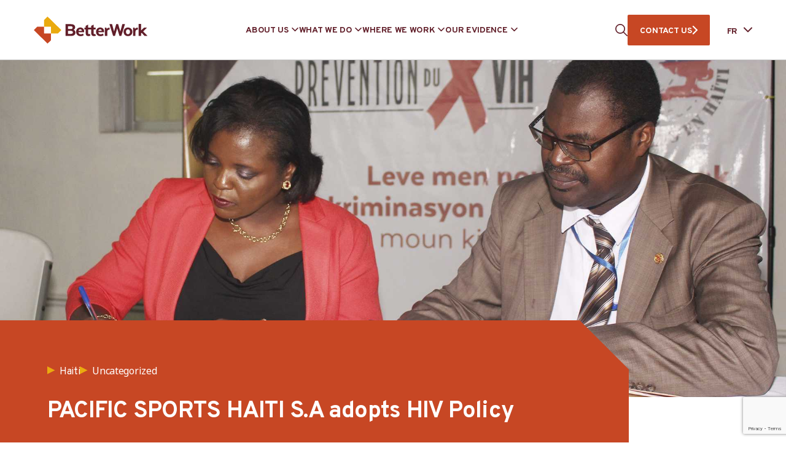

--- FILE ---
content_type: text/html; charset=UTF-8
request_url: https://betterwork.org/fr/pacific-sports-haiti-s-a-adopts-hiv-policy/
body_size: 23369
content:
<!DOCTYPE html>
<html class="no-js" lang="en-US"> <!--<![endif]-->
    <head>
		
		<!-- Google tag (gtag.js) -->
		<script>
 		window.dataLayer = window.dataLayer || [];
  		function gtag(){dataLayer.push(arguments);}
 		gtag("js", new Date());
  		gtag("config", "G-MKG3PBZWBB");
		</script>
		
		
        <meta charset="UTF-8">
        <meta name="viewport" content="width=device-width, initial-scale=1">
        <link rel="preconnect" href="https://fonts.googleapis.com">
        <link rel="preconnect" href="https://fonts.gstatic.com" crossorigin>
        <link crossorigin="anonymous" rel="stylesheet preload" as="font" href="https://fonts.googleapis.com/css2?family=Noto+Sans:wght@400;700&family=Overpass:wght@400;700&display=swap">
		<meta name='robots' content='index, follow, max-image-preview:large, max-snippet:-1, max-video-preview:-1' />

	<!-- This site is optimized with the Yoast SEO plugin v26.8 - https://yoast.com/product/yoast-seo-wordpress/ -->
	<title>PACIFIC SPORTS HAITI S.A adopts HIV Policy - Better Work</title>
	<link rel="canonical" href="https://betterwork.org/pacific-sports-haiti-s-a-adopts-hiv-policy/" />
	<meta property="og:locale" content="en_US" />
	<meta property="og:type" content="article" />
	<meta property="og:title" content="PACIFIC SPORTS HAITI S.A adopts HIV Policy - Better Work" />
	<meta property="og:description" content="A major apparel producer joins the fight against HIV/AIDS 17 December 2016. Port au Prince &#8211; Recognising the impact of HIV/AIDS on the world of work,  PACIFIC SPORTS HAITI S.A., a large textile factory in Haiti, has signed a policy promoting good practices on HIV prevention and anti-discrimination. The signing took place in December 2016 and ..." />
	<meta property="og:url" content="https://betterwork.org/pacific-sports-haiti-s-a-adopts-hiv-policy/" />
	<meta property="og:site_name" content="Better Work" />
	<meta property="article:published_time" content="2016-12-17T00:57:25+00:00" />
	<meta property="article:modified_time" content="2022-12-29T13:47:06+00:00" />
	<meta property="og:image" content="https://betterwork.org/wp-content/uploads/pacific_sign_hiv_policy-peview.jpeg" />
	<meta property="og:image:width" content="1920" />
	<meta property="og:image:height" content="840" />
	<meta property="og:image:type" content="image/jpeg" />
	<meta name="author" content="Jean Ederson Alphonse" />
	<meta name="twitter:card" content="summary_large_image" />
	<meta name="twitter:label1" content="Written by" />
	<meta name="twitter:data1" content="Jean Ederson Alphonse" />
	<meta name="twitter:label2" content="Est. reading time" />
	<meta name="twitter:data2" content="1 minute" />
	<script type="application/ld+json" class="yoast-schema-graph">{"@context":"https://schema.org","@graph":[{"@type":"Article","@id":"https://betterwork.org/pacific-sports-haiti-s-a-adopts-hiv-policy/#article","isPartOf":{"@id":"https://betterwork.org/pacific-sports-haiti-s-a-adopts-hiv-policy/"},"author":{"name":"Jean Ederson Alphonse","@id":"https://betterwork.org/#/schema/person/5a0cbe7e67bbd82e62970356ef950f43"},"headline":"PACIFIC SPORTS HAITI S.A adopts HIV Policy","datePublished":"2016-12-17T00:57:25+00:00","dateModified":"2022-12-29T13:47:06+00:00","mainEntityOfPage":{"@id":"https://betterwork.org/pacific-sports-haiti-s-a-adopts-hiv-policy/"},"wordCount":211,"commentCount":0,"image":{"@id":"https://betterwork.org/pacific-sports-haiti-s-a-adopts-hiv-policy/#primaryimage"},"thumbnailUrl":"https://betterwork.org/wp-content/uploads/pacific_sign_hiv_policy-peview.jpeg","keywords":["Industrial"],"inLanguage":"en-US","potentialAction":[{"@type":"CommentAction","name":"Comment","target":["https://betterwork.org/pacific-sports-haiti-s-a-adopts-hiv-policy/#respond"]}]},{"@type":"WebPage","@id":"https://betterwork.org/pacific-sports-haiti-s-a-adopts-hiv-policy/","url":"https://betterwork.org/pacific-sports-haiti-s-a-adopts-hiv-policy/","name":"PACIFIC SPORTS HAITI S.A adopts HIV Policy - Better Work","isPartOf":{"@id":"https://betterwork.org/#website"},"primaryImageOfPage":{"@id":"https://betterwork.org/pacific-sports-haiti-s-a-adopts-hiv-policy/#primaryimage"},"image":{"@id":"https://betterwork.org/pacific-sports-haiti-s-a-adopts-hiv-policy/#primaryimage"},"thumbnailUrl":"https://betterwork.org/wp-content/uploads/pacific_sign_hiv_policy-peview.jpeg","datePublished":"2016-12-17T00:57:25+00:00","dateModified":"2022-12-29T13:47:06+00:00","author":{"@id":"https://betterwork.org/#/schema/person/5a0cbe7e67bbd82e62970356ef950f43"},"breadcrumb":{"@id":"https://betterwork.org/pacific-sports-haiti-s-a-adopts-hiv-policy/#breadcrumb"},"inLanguage":"en-US","potentialAction":[{"@type":"ReadAction","target":["https://betterwork.org/pacific-sports-haiti-s-a-adopts-hiv-policy/"]}]},{"@type":"ImageObject","inLanguage":"en-US","@id":"https://betterwork.org/pacific-sports-haiti-s-a-adopts-hiv-policy/#primaryimage","url":"https://betterwork.org/wp-content/uploads/pacific_sign_hiv_policy-peview.jpeg","contentUrl":"https://betterwork.org/wp-content/uploads/pacific_sign_hiv_policy-peview.jpeg","width":1920,"height":840,"caption":"pacific_sign_hiv_policy-peview"},{"@type":"BreadcrumbList","@id":"https://betterwork.org/pacific-sports-haiti-s-a-adopts-hiv-policy/#breadcrumb","itemListElement":[{"@type":"ListItem","position":1,"name":"Home","item":"https://betterwork.org/"},{"@type":"ListItem","position":2,"name":"News","item":"https://betterworksite2024.azurewebsites.net/news/"},{"@type":"ListItem","position":3,"name":"PACIFIC SPORTS HAITI S.A adopts HIV Policy"}]},{"@type":"WebSite","@id":"https://betterwork.org/#website","url":"https://betterwork.org/","name":"Better Work","description":"Better Work Programme","alternateName":"An independent impact assessment of 15,000 workers and 2,000 managers","potentialAction":[{"@type":"SearchAction","target":{"@type":"EntryPoint","urlTemplate":"https://betterwork.org/?s={search_term_string}"},"query-input":{"@type":"PropertyValueSpecification","valueRequired":true,"valueName":"search_term_string"}}],"inLanguage":"en-US"},{"@type":"Person","@id":"https://betterwork.org/#/schema/person/5a0cbe7e67bbd82e62970356ef950f43","name":"Jean Ederson Alphonse","image":{"@type":"ImageObject","inLanguage":"en-US","@id":"https://betterwork.org/#/schema/person/image/","url":"https://secure.gravatar.com/avatar/2997121e008da5fa14a7983bb0c5248b953e0a64e5e9021a9ebf83f66013170d?s=96&d=mm&r=g","contentUrl":"https://secure.gravatar.com/avatar/2997121e008da5fa14a7983bb0c5248b953e0a64e5e9021a9ebf83f66013170d?s=96&d=mm&r=g","caption":"Jean Ederson Alphonse"}}]}</script>
	<!-- / Yoast SEO plugin. -->


<link rel='dns-prefetch' href='//betterwork.org' />
<link rel='dns-prefetch' href='//www.googletagmanager.com' />
<link rel="alternate" type="application/rss+xml" title="Better Work &raquo; Feed" href="https://betterwork.org/feed/" />
<link rel="alternate" type="application/rss+xml" title="Better Work &raquo; Comments Feed" href="https://betterwork.org/comments/feed/" />
<link rel="alternate" type="application/rss+xml" title="Better Work &raquo; PACIFIC SPORTS HAITI S.A adopts HIV Policy Comments Feed" href="https://betterwork.org/pacific-sports-haiti-s-a-adopts-hiv-policy/feed/" />
<link rel="alternate" title="oEmbed (JSON)" type="application/json+oembed" href="https://betterwork.org/wp-json/oembed/1.0/embed?url=https%3A%2F%2Fbetterwork.org%2Fpacific-sports-haiti-s-a-adopts-hiv-policy%2F" />
<link rel="alternate" title="oEmbed (XML)" type="text/xml+oembed" href="https://betterwork.org/wp-json/oembed/1.0/embed?url=https%3A%2F%2Fbetterwork.org%2Fpacific-sports-haiti-s-a-adopts-hiv-policy%2F&#038;format=xml" />
<style id='wp-img-auto-sizes-contain-inline-css' type='text/css'>
img:is([sizes=auto i],[sizes^="auto," i]){contain-intrinsic-size:3000px 1500px}
/*# sourceURL=wp-img-auto-sizes-contain-inline-css */
</style>
<link rel="preload stylesheet preconnect" as="style" id="eo-leaflet.js" href="https://betterwork.org/wp-content/plugins/event-organiser/lib/leaflet/leaflet.min.css?ver=1.4.0" type="text/css" media="all" crossorigin /><style id='eo-leaflet.js-inline-css' type='text/css'>
.leaflet-popup-close-button{box-shadow:none!important;}
/*# sourceURL=eo-leaflet.js-inline-css */
</style>
<style id='wp-emoji-styles-inline-css' type='text/css'>

	img.wp-smiley, img.emoji {
		display: inline !important;
		border: none !important;
		box-shadow: none !important;
		height: 1em !important;
		width: 1em !important;
		margin: 0 0.07em !important;
		vertical-align: -0.1em !important;
		background: none !important;
		padding: 0 !important;
	}
/*# sourceURL=wp-emoji-styles-inline-css */
</style>
<style id='wp-block-library-inline-css' type='text/css'>
:root{--wp-block-synced-color:#7a00df;--wp-block-synced-color--rgb:122,0,223;--wp-bound-block-color:var(--wp-block-synced-color);--wp-editor-canvas-background:#ddd;--wp-admin-theme-color:#007cba;--wp-admin-theme-color--rgb:0,124,186;--wp-admin-theme-color-darker-10:#006ba1;--wp-admin-theme-color-darker-10--rgb:0,107,160.5;--wp-admin-theme-color-darker-20:#005a87;--wp-admin-theme-color-darker-20--rgb:0,90,135;--wp-admin-border-width-focus:2px}@media (min-resolution:192dpi){:root{--wp-admin-border-width-focus:1.5px}}.wp-element-button{cursor:pointer}:root .has-very-light-gray-background-color{background-color:#eee}:root .has-very-dark-gray-background-color{background-color:#313131}:root .has-very-light-gray-color{color:#eee}:root .has-very-dark-gray-color{color:#313131}:root .has-vivid-green-cyan-to-vivid-cyan-blue-gradient-background{background:linear-gradient(135deg,#00d084,#0693e3)}:root .has-purple-crush-gradient-background{background:linear-gradient(135deg,#34e2e4,#4721fb 50%,#ab1dfe)}:root .has-hazy-dawn-gradient-background{background:linear-gradient(135deg,#faaca8,#dad0ec)}:root .has-subdued-olive-gradient-background{background:linear-gradient(135deg,#fafae1,#67a671)}:root .has-atomic-cream-gradient-background{background:linear-gradient(135deg,#fdd79a,#004a59)}:root .has-nightshade-gradient-background{background:linear-gradient(135deg,#330968,#31cdcf)}:root .has-midnight-gradient-background{background:linear-gradient(135deg,#020381,#2874fc)}:root{--wp--preset--font-size--normal:16px;--wp--preset--font-size--huge:42px}.has-regular-font-size{font-size:1em}.has-larger-font-size{font-size:2.625em}.has-normal-font-size{font-size:var(--wp--preset--font-size--normal)}.has-huge-font-size{font-size:var(--wp--preset--font-size--huge)}.has-text-align-center{text-align:center}.has-text-align-left{text-align:left}.has-text-align-right{text-align:right}.has-fit-text{white-space:nowrap!important}#end-resizable-editor-section{display:none}.aligncenter{clear:both}.items-justified-left{justify-content:flex-start}.items-justified-center{justify-content:center}.items-justified-right{justify-content:flex-end}.items-justified-space-between{justify-content:space-between}.screen-reader-text{border:0;clip-path:inset(50%);height:1px;margin:-1px;overflow:hidden;padding:0;position:absolute;width:1px;word-wrap:normal!important}.screen-reader-text:focus{background-color:#ddd;clip-path:none;color:#444;display:block;font-size:1em;height:auto;left:5px;line-height:normal;padding:15px 23px 14px;text-decoration:none;top:5px;width:auto;z-index:100000}html :where(.has-border-color){border-style:solid}html :where([style*=border-top-color]){border-top-style:solid}html :where([style*=border-right-color]){border-right-style:solid}html :where([style*=border-bottom-color]){border-bottom-style:solid}html :where([style*=border-left-color]){border-left-style:solid}html :where([style*=border-width]){border-style:solid}html :where([style*=border-top-width]){border-top-style:solid}html :where([style*=border-right-width]){border-right-style:solid}html :where([style*=border-bottom-width]){border-bottom-style:solid}html :where([style*=border-left-width]){border-left-style:solid}html :where(img[class*=wp-image-]){height:auto;max-width:100%}:where(figure){margin:0 0 1em}html :where(.is-position-sticky){--wp-admin--admin-bar--position-offset:var(--wp-admin--admin-bar--height,0px)}@media screen and (max-width:600px){html :where(.is-position-sticky){--wp-admin--admin-bar--position-offset:0px}}

/*# sourceURL=wp-block-library-inline-css */
</style><style id='global-styles-inline-css' type='text/css'>
:root{--wp--preset--aspect-ratio--square: 1;--wp--preset--aspect-ratio--4-3: 4/3;--wp--preset--aspect-ratio--3-4: 3/4;--wp--preset--aspect-ratio--3-2: 3/2;--wp--preset--aspect-ratio--2-3: 2/3;--wp--preset--aspect-ratio--16-9: 16/9;--wp--preset--aspect-ratio--9-16: 9/16;--wp--preset--color--black: #000000;--wp--preset--color--cyan-bluish-gray: #abb8c3;--wp--preset--color--white: #ffffff;--wp--preset--color--pale-pink: #f78da7;--wp--preset--color--vivid-red: #cf2e2e;--wp--preset--color--luminous-vivid-orange: #ff6900;--wp--preset--color--luminous-vivid-amber: #fcb900;--wp--preset--color--light-green-cyan: #7bdcb5;--wp--preset--color--vivid-green-cyan: #00d084;--wp--preset--color--pale-cyan-blue: #8ed1fc;--wp--preset--color--vivid-cyan-blue: #0693e3;--wp--preset--color--vivid-purple: #9b51e0;--wp--preset--gradient--vivid-cyan-blue-to-vivid-purple: linear-gradient(135deg,rgb(6,147,227) 0%,rgb(155,81,224) 100%);--wp--preset--gradient--light-green-cyan-to-vivid-green-cyan: linear-gradient(135deg,rgb(122,220,180) 0%,rgb(0,208,130) 100%);--wp--preset--gradient--luminous-vivid-amber-to-luminous-vivid-orange: linear-gradient(135deg,rgb(252,185,0) 0%,rgb(255,105,0) 100%);--wp--preset--gradient--luminous-vivid-orange-to-vivid-red: linear-gradient(135deg,rgb(255,105,0) 0%,rgb(207,46,46) 100%);--wp--preset--gradient--very-light-gray-to-cyan-bluish-gray: linear-gradient(135deg,rgb(238,238,238) 0%,rgb(169,184,195) 100%);--wp--preset--gradient--cool-to-warm-spectrum: linear-gradient(135deg,rgb(74,234,220) 0%,rgb(151,120,209) 20%,rgb(207,42,186) 40%,rgb(238,44,130) 60%,rgb(251,105,98) 80%,rgb(254,248,76) 100%);--wp--preset--gradient--blush-light-purple: linear-gradient(135deg,rgb(255,206,236) 0%,rgb(152,150,240) 100%);--wp--preset--gradient--blush-bordeaux: linear-gradient(135deg,rgb(254,205,165) 0%,rgb(254,45,45) 50%,rgb(107,0,62) 100%);--wp--preset--gradient--luminous-dusk: linear-gradient(135deg,rgb(255,203,112) 0%,rgb(199,81,192) 50%,rgb(65,88,208) 100%);--wp--preset--gradient--pale-ocean: linear-gradient(135deg,rgb(255,245,203) 0%,rgb(182,227,212) 50%,rgb(51,167,181) 100%);--wp--preset--gradient--electric-grass: linear-gradient(135deg,rgb(202,248,128) 0%,rgb(113,206,126) 100%);--wp--preset--gradient--midnight: linear-gradient(135deg,rgb(2,3,129) 0%,rgb(40,116,252) 100%);--wp--preset--font-size--small: 13px;--wp--preset--font-size--medium: 20px;--wp--preset--font-size--large: 36px;--wp--preset--font-size--x-large: 42px;--wp--preset--spacing--20: 0.44rem;--wp--preset--spacing--30: 0.67rem;--wp--preset--spacing--40: 1rem;--wp--preset--spacing--50: 1.5rem;--wp--preset--spacing--60: 2.25rem;--wp--preset--spacing--70: 3.38rem;--wp--preset--spacing--80: 5.06rem;--wp--preset--shadow--natural: 6px 6px 9px rgba(0, 0, 0, 0.2);--wp--preset--shadow--deep: 12px 12px 50px rgba(0, 0, 0, 0.4);--wp--preset--shadow--sharp: 6px 6px 0px rgba(0, 0, 0, 0.2);--wp--preset--shadow--outlined: 6px 6px 0px -3px rgb(255, 255, 255), 6px 6px rgb(0, 0, 0);--wp--preset--shadow--crisp: 6px 6px 0px rgb(0, 0, 0);}:where(.is-layout-flex){gap: 0.5em;}:where(.is-layout-grid){gap: 0.5em;}body .is-layout-flex{display: flex;}.is-layout-flex{flex-wrap: wrap;align-items: center;}.is-layout-flex > :is(*, div){margin: 0;}body .is-layout-grid{display: grid;}.is-layout-grid > :is(*, div){margin: 0;}:where(.wp-block-columns.is-layout-flex){gap: 2em;}:where(.wp-block-columns.is-layout-grid){gap: 2em;}:where(.wp-block-post-template.is-layout-flex){gap: 1.25em;}:where(.wp-block-post-template.is-layout-grid){gap: 1.25em;}.has-black-color{color: var(--wp--preset--color--black) !important;}.has-cyan-bluish-gray-color{color: var(--wp--preset--color--cyan-bluish-gray) !important;}.has-white-color{color: var(--wp--preset--color--white) !important;}.has-pale-pink-color{color: var(--wp--preset--color--pale-pink) !important;}.has-vivid-red-color{color: var(--wp--preset--color--vivid-red) !important;}.has-luminous-vivid-orange-color{color: var(--wp--preset--color--luminous-vivid-orange) !important;}.has-luminous-vivid-amber-color{color: var(--wp--preset--color--luminous-vivid-amber) !important;}.has-light-green-cyan-color{color: var(--wp--preset--color--light-green-cyan) !important;}.has-vivid-green-cyan-color{color: var(--wp--preset--color--vivid-green-cyan) !important;}.has-pale-cyan-blue-color{color: var(--wp--preset--color--pale-cyan-blue) !important;}.has-vivid-cyan-blue-color{color: var(--wp--preset--color--vivid-cyan-blue) !important;}.has-vivid-purple-color{color: var(--wp--preset--color--vivid-purple) !important;}.has-black-background-color{background-color: var(--wp--preset--color--black) !important;}.has-cyan-bluish-gray-background-color{background-color: var(--wp--preset--color--cyan-bluish-gray) !important;}.has-white-background-color{background-color: var(--wp--preset--color--white) !important;}.has-pale-pink-background-color{background-color: var(--wp--preset--color--pale-pink) !important;}.has-vivid-red-background-color{background-color: var(--wp--preset--color--vivid-red) !important;}.has-luminous-vivid-orange-background-color{background-color: var(--wp--preset--color--luminous-vivid-orange) !important;}.has-luminous-vivid-amber-background-color{background-color: var(--wp--preset--color--luminous-vivid-amber) !important;}.has-light-green-cyan-background-color{background-color: var(--wp--preset--color--light-green-cyan) !important;}.has-vivid-green-cyan-background-color{background-color: var(--wp--preset--color--vivid-green-cyan) !important;}.has-pale-cyan-blue-background-color{background-color: var(--wp--preset--color--pale-cyan-blue) !important;}.has-vivid-cyan-blue-background-color{background-color: var(--wp--preset--color--vivid-cyan-blue) !important;}.has-vivid-purple-background-color{background-color: var(--wp--preset--color--vivid-purple) !important;}.has-black-border-color{border-color: var(--wp--preset--color--black) !important;}.has-cyan-bluish-gray-border-color{border-color: var(--wp--preset--color--cyan-bluish-gray) !important;}.has-white-border-color{border-color: var(--wp--preset--color--white) !important;}.has-pale-pink-border-color{border-color: var(--wp--preset--color--pale-pink) !important;}.has-vivid-red-border-color{border-color: var(--wp--preset--color--vivid-red) !important;}.has-luminous-vivid-orange-border-color{border-color: var(--wp--preset--color--luminous-vivid-orange) !important;}.has-luminous-vivid-amber-border-color{border-color: var(--wp--preset--color--luminous-vivid-amber) !important;}.has-light-green-cyan-border-color{border-color: var(--wp--preset--color--light-green-cyan) !important;}.has-vivid-green-cyan-border-color{border-color: var(--wp--preset--color--vivid-green-cyan) !important;}.has-pale-cyan-blue-border-color{border-color: var(--wp--preset--color--pale-cyan-blue) !important;}.has-vivid-cyan-blue-border-color{border-color: var(--wp--preset--color--vivid-cyan-blue) !important;}.has-vivid-purple-border-color{border-color: var(--wp--preset--color--vivid-purple) !important;}.has-vivid-cyan-blue-to-vivid-purple-gradient-background{background: var(--wp--preset--gradient--vivid-cyan-blue-to-vivid-purple) !important;}.has-light-green-cyan-to-vivid-green-cyan-gradient-background{background: var(--wp--preset--gradient--light-green-cyan-to-vivid-green-cyan) !important;}.has-luminous-vivid-amber-to-luminous-vivid-orange-gradient-background{background: var(--wp--preset--gradient--luminous-vivid-amber-to-luminous-vivid-orange) !important;}.has-luminous-vivid-orange-to-vivid-red-gradient-background{background: var(--wp--preset--gradient--luminous-vivid-orange-to-vivid-red) !important;}.has-very-light-gray-to-cyan-bluish-gray-gradient-background{background: var(--wp--preset--gradient--very-light-gray-to-cyan-bluish-gray) !important;}.has-cool-to-warm-spectrum-gradient-background{background: var(--wp--preset--gradient--cool-to-warm-spectrum) !important;}.has-blush-light-purple-gradient-background{background: var(--wp--preset--gradient--blush-light-purple) !important;}.has-blush-bordeaux-gradient-background{background: var(--wp--preset--gradient--blush-bordeaux) !important;}.has-luminous-dusk-gradient-background{background: var(--wp--preset--gradient--luminous-dusk) !important;}.has-pale-ocean-gradient-background{background: var(--wp--preset--gradient--pale-ocean) !important;}.has-electric-grass-gradient-background{background: var(--wp--preset--gradient--electric-grass) !important;}.has-midnight-gradient-background{background: var(--wp--preset--gradient--midnight) !important;}.has-small-font-size{font-size: var(--wp--preset--font-size--small) !important;}.has-medium-font-size{font-size: var(--wp--preset--font-size--medium) !important;}.has-large-font-size{font-size: var(--wp--preset--font-size--large) !important;}.has-x-large-font-size{font-size: var(--wp--preset--font-size--x-large) !important;}
/*# sourceURL=global-styles-inline-css */
</style>

<style id='classic-theme-styles-inline-css' type='text/css'>
/*! This file is auto-generated */
.wp-block-button__link{color:#fff;background-color:#32373c;border-radius:9999px;box-shadow:none;text-decoration:none;padding:calc(.667em + 2px) calc(1.333em + 2px);font-size:1.125em}.wp-block-file__button{background:#32373c;color:#fff;text-decoration:none}
/*# sourceURL=/wp-includes/css/classic-themes.min.css */
</style>
<link rel="preload stylesheet preconnect" as="style" id="contact-form-7" href="https://betterwork.org/wp-content/plugins/contact-form-7/includes/css/styles.css?ver=6.1.4" type="text/css" media="all" crossorigin /><link rel="preload stylesheet preconnect" as="style" id="weglot-css" href="https://betterwork.org/wp-content/plugins/weglot/dist/css/front-css.css?ver=4.2.9" type="text/css" media="all" crossorigin /><link rel="preload stylesheet preconnect" as="style" id="new-flag-css" href="https://betterwork.org/wp-content/plugins/weglot/app/styles/new-flags.css?ver=4.2.9" type="text/css" media="all" crossorigin /><link rel="preload stylesheet preconnect" as="style" id="ctdb-style" href="https://betterwork.org/wp-content/plugins/wp-discussion-board/assets/css/style.css?ver=2.5.6" type="text/css" media="all" crossorigin /><link rel="preload stylesheet preconnect" as="style" id="dashicons" href="https://betterwork.org/wp-includes/css/dashicons.min.css?ver=6.9" type="text/css" media="all" crossorigin /><link rel="preload stylesheet preconnect" as="style" id="ctdb-pro-style" href="https://betterwork.org/wp-content/plugins/discussion-board-pro-2.0.7/assets/css/style.css?ver=2.0.7" type="text/css" media="all" crossorigin /><link rel="preload stylesheet preconnect" as="style" id="bootstrap" href="https://betterwork.org/wp-content/themes/betterwork/assets/css/lib/bootstrap.css?ver=6.9" type="text/css" media="all" crossorigin /><link rel="preload stylesheet preconnect" as="style" id="betterwork-typography" href="https://betterwork.org/wp-content/themes/betterwork/assets/css/typography.css?ver=6.9" type="text/css" media="all" crossorigin /><link rel="preload stylesheet preconnect" as="style" id="betterwork-general" href="https://betterwork.org/wp-content/themes/betterwork/assets/css/general.css?ver=6.9" type="text/css" media="all" crossorigin /><link rel="preload stylesheet preconnect" as="style" id="betterwork-swiper" href="https://betterwork.org/wp-content/themes/betterwork/assets/css/lib/swiper.min.css?ver=6.9" type="text/css" media="all" crossorigin /><link rel="preload stylesheet preconnect" as="style" id="betterwork-blog-single" href="https://betterwork.org/wp-content/themes/betterwork/assets/css/blog/blog-single.css?ver=6.9" type="text/css" media="all" crossorigin /><link rel="preload stylesheet preconnect" as="style" id="betterwork-main-style" href="https://betterwork.org/wp-content/themes/betterwork/assets/css/style.css" type="text/css" media="all" crossorigin /><link rel="preload stylesheet preconnect" as="style" id="betterwork-style" href="https://betterwork.org/wp-content/themes/betterwork/style.css?ver=6.9" type="text/css" media="all" crossorigin /><script type="text/javascript" src="https://betterwork.org/wp-content/plugins/weglot/dist/front-js.js?ver=4.2.9" id="wp-weglot-js-js"></script>
<script type="text/javascript" src="https://betterwork.org/wp-includes/js/jquery/jquery.min.js?ver=3.7.1" id="jquery-core-js"></script>

<!-- Google tag (gtag.js) snippet added by Site Kit -->
<!-- Google Analytics snippet added by Site Kit -->
<script type="text/javascript" src="https://www.googletagmanager.com/gtag/js?id=GT-NB97BQW" id="google_gtagjs-js" async></script>
<script type="text/javascript" id="google_gtagjs-js-after">
/* <![CDATA[ */
window.dataLayer = window.dataLayer || [];function gtag(){dataLayer.push(arguments);}
gtag("set","linker",{"domains":["betterwork.org"]});
gtag("js", new Date());
gtag("set", "developer_id.dZTNiMT", true);
gtag("config", "GT-NB97BQW");
//# sourceURL=google_gtagjs-js-after
/* ]]> */
</script>
<link rel="EditURI" type="application/rsd+xml" title="RSD" href="https://betterwork.org/xmlrpc.php?rsd" />
<meta name="generator" content="WordPress 6.9" />
<link rel='shortlink' href='https://betterwork.org/?p=12138' />
<meta name="generator" content="auto-sizes 1.7.0">
<meta name="generator" content="Site Kit by Google 1.170.0" /><meta name="generator" content="performance-lab 4.0.0; plugins: auto-sizes, embed-optimizer, image-prioritizer, webp-uploads">
<meta name="generator" content="webp-uploads 2.6.0">

		<script>
		(function(h,o,t,j,a,r){
			h.hj=h.hj||function(){(h.hj.q=h.hj.q||[]).push(arguments)};
			h._hjSettings={hjid:5029369,hjsv:5};
			a=o.getElementsByTagName('head')[0];
			r=o.createElement('script');r.async=1;
			r.src=t+h._hjSettings.hjid+j+h._hjSettings.hjsv;
			a.appendChild(r);
		})(window,document,'//static.hotjar.com/c/hotjar-','.js?sv=');
		</script>
		
<meta name="google" content="notranslate"/>
<link rel="alternate" href="https://betterwork.org/pacific-sports-haiti-s-a-adopts-hiv-policy/" hreflang="en"/>
<link rel="alternate" href="https://betterwork.org/ar/pacific-sports-haiti-s-a-adopts-hiv-policy/" hreflang="ar"/>
<link rel="alternate" href="https://betterwork.org/fr/pacific-sports-haiti-s-a-adopts-hiv-policy/" hreflang="fr"/>
<link rel="alternate" href="https://betterwork.org/id/pacific-sports-haiti-s-a-adopts-hiv-policy/" hreflang="id"/>
<link rel="alternate" href="https://betterwork.org/km/pacific-sports-haiti-s-a-adopts-hiv-policy/" hreflang="km"/>
<link rel="alternate" href="https://betterwork.org/es/pacific-sports-haiti-s-a-adopts-hiv-policy/" hreflang="es"/>
<link rel="alternate" href="https://betterwork.org/bn/pacific-sports-haiti-s-a-adopts-hiv-policy/" hreflang="bn"/>
<link rel="alternate" href="https://betterwork.org/uz/pacific-sports-haiti-s-a-adopts-hiv-policy/" hreflang="uz"/>
<script type="text/javascript">
           	 	var ajaxurl = "https://betterwork.org/wp-admin/admin-ajax.php";
         	</script><meta name="generator" content="optimization-detective 1.0.0-beta3">
<meta name="generator" content="embed-optimizer 1.0.0-beta2">
<meta name="generator" content="image-prioritizer 1.0.0-beta2">
<link rel="icon" href="https://betterwork.org/wp-content/uploads/cropped-cropped-Site-Icon-Transparent-4-32x32.png" sizes="32x32" />
<link rel="icon" href="https://betterwork.org/wp-content/uploads/cropped-cropped-Site-Icon-Transparent-4-192x192.png" sizes="192x192" />
<link rel="apple-touch-icon" href="https://betterwork.org/wp-content/uploads/cropped-cropped-Site-Icon-Transparent-4-180x180.png" />
<meta name="msapplication-TileImage" content="https://betterwork.org/wp-content/uploads/cropped-cropped-Site-Icon-Transparent-4-270x270.png" />
		<style type="text/css" id="wp-custom-css">
			.page-id-74665 .bw-team.slider .swiper-pagination{
	display: none;
}

.bw-country-banner__slider h4 {
    font-family: 'Overpass', sans-serif !important;
}
	

/** Recaptcha space ***/
span.wpcf7-form-control-wrap.recaptcha {
		margin-top: 25px!important;
	}
	

	



	
	













	

		</style>
						<style type="text/css" id="c4wp-checkout-css">
					.woocommerce-checkout .c4wp_captcha_field {
						margin-bottom: 10px;
						margin-top: 15px;
						position: relative;
						display: inline-block;
					}
				</style>
								<style type="text/css" id="c4wp-v3-lp-form-css">
					.login #login, .login #lostpasswordform {
						min-width: 350px !important;
					}
					.wpforms-field-c4wp iframe {
						width: 100% !important;
					}
				</style>
							<style type="text/css" id="c4wp-v3-lp-form-css">
				.login #login, .login #lostpasswordform {
					min-width: 350px !important;
				}
				.wpforms-field-c4wp iframe {
					width: 100% !important;
				}
			</style>
			    <link data-od-added-tag rel="preload" fetchpriority="high" as="image" href="https://betterwork.org/wp-content/uploads/pacific_sign_hiv_policy-peview.jpeg" media="screen and (782px &lt; width)">
</head>
<body class="wp-singular post-template-default single single-post postid-12138 single-format-standard wp-theme-betterwork ctdb-layout-classic ctdb-archive-layout-table ctdb-better-work ctdb-user-cannot-view ctdb-user-cannot-post ctdb-freshness-timeago no-sidebar" >
<!-- MAIN_WRAPPER -->


<div class="bw-preloader"></div>

<div class="bw-main-wrapper">
             <header class="bw-header--wrap">
            <!-- HEADER -->
            <div class="bw-header container">

                <!-- NAVIGATION -->
                <nav id="topmenu" class="bw-header--topmenu">

                    <div class="bw-header--logo-wrap">
                        <a href="https://betterwork.org/" class="bw-header--logo">
                                                            <img data-od-xpath="/HTML/BODY/DIV[@class=&apos;bw-main-wrapper&apos;]/*[1][self::HEADER]/*[1][self::DIV]/*[1][self::NAV]/*[1][self::DIV]/*[1][self::A]/*[1][self::IMG]" src="https://betterwork.org/wp-content/uploads/logo.svg" alt="Better Work" width="207" height="50">
                                                    </a>
                    </div>

                    <div class="bw-header--menu-wrapper">
                        <ul id="menu-header-menu" class="menu"><li class="menu-item menu-item-type-custom menu-item-object-custom menu-item-has-children"><div class="s-bw-nav__list-header s-bw-js-navbar-dropdown">ABOUT US</div><div class="bw-mega-menu-wrap"><div class="bw-mega-menu-l" style="background:#611E29"><div data-od-xpath="/HTML/BODY/DIV[@class=&apos;bw-main-wrapper&apos;]/*[1][self::HEADER]/*[1][self::DIV]/*[1][self::NAV]/*[2][self::DIV]/*[1][self::UL]/*[1][self::LI]/*[2][self::DIV]/*[1][self::DIV]/*[1][self::DIV]" class="bw-mega-menu-image" style="background-image:url(https://betterwork.org/wp-content/uploads/28002624720_0e7b0d7408_k-1-1-e1681631170263-1024x410.jpg)"></div><div class="bw-mega-menu-text">Present in 11 countries across three continents, Better Work brings together governments, employers’ and workers’ organizations, global brands, factory owners and workers to improve working conditions in the garment industry and make the sector more competitive.</div></div><div class="bw-mega-menu-c">
<ul class="sub-menu"><li class="menu-item menu-item-type-post_type menu-item-object-page"><a class="s-bw-js-navbar-dropdown" href="https://betterwork.org/programme/">THE PROGRAMME</a></li><li class="menu-item menu-item-type-post_type menu-item-object-page"><a class="s-bw-js-navbar-dropdown" href="https://betterwork.org/governance/">GOVERNANCE</a></li><li class="menu-item menu-item-type-post_type menu-item-object-page"><a class="s-bw-js-navbar-dropdown" href="https://betterwork.org/our-team/">OUR TEAM</a></li><li class="menu-item menu-item-type-custom menu-item-object-custom menu-item-has-children"><div class="s-bw-nav__list-header s-bw-js-navbar-dropdown">OUR PARTNERS</div>
	<ul class="sub-menu"><li class="menu-item menu-item-type-post_type menu-item-object-page"><a class="s-bw-js-navbar-dropdown" href="https://betterwork.org/workers-and-unions/">Workers and Unions</a></li><li class="menu-item menu-item-type-custom menu-item-object-custom"><a class="s-bw-js-navbar-dropdown" href="https://betterwork.org/employers/">Employers</a></li><li class="menu-item menu-item-type-post_type menu-item-object-page"><a class="s-bw-js-navbar-dropdown" href="https://betterwork.org/governments/">Governments</a></li><li class="menu-item menu-item-type-post_type menu-item-object-page"><a class="s-bw-js-navbar-dropdown" href="https://betterwork.org/development-partners/">Development Partners</a></li><li class="menu-item menu-item-type-post_type menu-item-object-page"><a class="s-bw-js-navbar-dropdown" href="https://betterwork.org/brands-and-retailers/">Brands and Retailers</a></li><li class="menu-item menu-item-type-post_type menu-item-object-page"><a class="s-bw-js-navbar-dropdown" href="https://betterwork.org/collaborations/">Collaborations</a></li>	</ul></li></ul></div><div class="bw-mega-menu-r"><h6>GET INVOLVED</h6><a href="https://betterwork.org/contact-us/" target="_self" rel="noopener">How brands and retailers can get involved</a><a href="https://betterwork.org/what-does-it-mean-for-factories/" target="_self" rel="noopener">How factories can get involved</a><a href="mailto:gibbons@iloguest.org" target="_blank" rel="noopener">Media and general inquiries</a><p>Looking for something else? Please use the contact us option to connect with a specific office or department that can best meet your needs.</p><div class="bw-mega-menu-socials"><a href="https://www.facebook.com/betterworkprogramme" target="_blank" rel="noopener"><svg width="8" height="16" viewBox="0 0 8 16" fill="none" xmlns="http://www.w3.org/2000/svg"><path d="M2.09651 16V8.49234H0.111328V5.78922H2.09651V3.4804C2.09651 1.66611 3.26917 0 5.97122 0C7.06523 0 7.87421 0.10488 7.87421 0.10488L7.81046 2.62914C7.81046 2.62914 6.98544 2.6211 6.08514 2.6211C5.11074 2.6211 4.95462 3.07014 4.95462 3.81544V5.78922H7.88792L7.76029 8.49234H4.95462V16H2.09651Z" fill="#C74724"/></svg></a><a href="https://twitter.com/better_work" target="_blank" rel="noopener"><svg width="18" height="16" viewBox="0 0 18 16" fill="none" xmlns="http://www.w3.org/2000/svg"><path d="M17.923 2.46159C17.2584 2.7939 16.5938 2.90466 15.8184 3.01543C16.5938 2.57236 17.1476 1.90774 17.3692 1.02159C16.7046 1.46466 15.9292 1.6862 15.043 1.90774C14.3784 1.24313 13.3815 0.800049 12.3846 0.800049C10.0584 0.800049 8.28611 3.01543 8.83995 5.23082C5.84918 5.12005 3.19072 3.68005 1.30764 1.46466C0.31072 3.1262 0.864567 5.23082 2.41534 6.33851C1.86149 6.33851 1.30764 6.11697 0.753797 5.89543C0.753797 7.55697 1.97226 9.10774 3.6338 9.55082C3.07995 9.66159 2.52611 9.77236 1.97226 9.66159C2.41534 11.1016 3.74457 12.2093 5.40611 12.2093C4.07687 13.2062 2.08303 13.7601 0.199951 13.5385C1.86149 14.5354 3.74457 15.2001 5.73841 15.2001C12.4953 15.2001 16.2615 9.55082 16.04 4.34466C16.8153 3.90159 17.48 3.23697 17.923 2.46159Z" fill="#C74724"/></svg></a><a href="https://www.youtube.com/betterworkprogramme" target="_blank" rel="noopener"><svg width="19" height="14" viewBox="0 0 19 14" fill="none" xmlns="http://www.w3.org/2000/svg"><path d="M18.0285 2.54296C17.8 1.74296 17.2285 1.17153 16.4285 0.942955C15.0571 0.600098 9.22851 0.600098 9.22851 0.600098C9.22851 0.600098 3.51424 0.600098 2.02853 0.942955C1.22853 1.17153 0.657091 1.74296 0.428519 2.54296C0.199948 4.02867 0.199951 7.0001 0.199951 7.0001C0.199951 7.0001 0.199955 9.97153 0.542812 11.4572C0.771383 12.2572 1.3428 12.8287 2.1428 13.0572C3.51423 13.4001 9.34281 13.4001 9.34281 13.4001C9.34281 13.4001 15.0571 13.4001 16.5428 13.0572C17.3428 12.8287 17.9142 12.2572 18.1428 11.4572C18.4857 9.97153 18.4857 7.0001 18.4857 7.0001C18.4857 7.0001 18.4857 4.02867 18.0285 2.54296ZM7.51423 9.74296V4.25724L12.3142 7.0001L7.51423 9.74296Z" fill="#C74724"/></svg></a><a href="https://www.instagram.com/betterwork4all/?hl=en" target="_blank" rel="noopener"><svg width="16" height="16" viewBox="0 0 16 16" fill="none" xmlns="http://www.w3.org/2000/svg"><path d="M7.99775 5.3322C6.52876 5.3322 5.32995 6.53101 5.32995 8C5.32995 9.46899 6.52876 10.6678 7.99775 10.6678C9.46675 10.6678 10.6656 9.46899 10.6656 8C10.6656 6.53101 9.46675 5.3322 7.99775 5.3322ZM15.9992 8C15.9992 6.89525 16.0092 5.80051 15.9471 4.69777C15.8851 3.4169 15.5929 2.28014 14.6563 1.3435C13.7176 0.404868 12.5829 0.114672 11.302 0.0526304C10.1972 -0.0094115 9.1025 0.000595291 7.99975 0.000595291C6.89501 0.000595291 5.80027 -0.0094115 4.69752 0.0526304C3.41666 0.114672 2.27989 0.40687 1.34326 1.3435C0.404624 2.28214 0.114428 3.4169 0.0523863 4.69777C-0.00965564 5.80252 0.00035115 6.89725 0.00035115 8C0.00035115 9.10275 -0.00965564 10.1995 0.0523863 11.3022C0.114428 12.5831 0.406626 13.7199 1.34326 14.6565C2.28189 15.5951 3.41666 15.8853 4.69752 15.9474C5.80227 16.0094 6.89701 15.9994 7.99975 15.9994C9.1045 15.9994 10.1992 16.0094 11.302 15.9474C12.5829 15.8853 13.7196 15.5931 14.6563 14.6565C15.5949 13.7179 15.8851 12.5831 15.9471 11.3022C16.0112 10.1995 15.9992 9.10475 15.9992 8V8ZM7.99775 12.1048C5.72622 12.1048 3.89298 10.2715 3.89298 8C3.89298 5.72847 5.72622 3.89523 7.99775 3.89523C10.2693 3.89523 12.1025 5.72847 12.1025 8C12.1025 10.2715 10.2693 12.1048 7.99775 12.1048ZM12.2706 4.68576C11.7403 4.68576 11.312 4.25747 11.312 3.72711C11.312 3.19675 11.7403 2.76847 12.2706 2.76847C12.801 2.76847 13.2293 3.19675 13.2293 3.72711C13.2294 3.85305 13.2048 3.97778 13.1566 4.09416C13.1085 4.21054 13.0379 4.31628 12.9489 4.40533C12.8598 4.49438 12.7541 4.56499 12.6377 4.61311C12.5213 4.66123 12.3966 4.68592 12.2706 4.68576V4.68576Z" fill="#C74724"/></svg></a><a href="https://www.linkedin.com/company/better-work" target="_blank" rel="noopener"><svg width="17" height="17" viewBox="0 0 17 17" fill="none" xmlns="http://www.w3.org/2000/svg"><path d="M3.57942 16.2852V5.5827H0.250559V16.2852H3.57942ZM1.89709 4.15093C2.97092 4.15093 3.82998 3.25607 3.82998 2.18225C3.82998 1.14422 2.97092 0.285156 1.89709 0.285156C0.85906 0.285156 0 1.14422 0 2.18225C0 3.25607 0.85906 4.15093 1.89709 4.15093ZM16 16.2852H16.0358V10.4149C16.0358 7.55138 15.3915 5.33214 12.0268 5.33214C10.4161 5.33214 9.34228 6.22699 8.87696 7.05026H8.84116V5.5827H5.65548V16.2852H8.98434V10.9876C8.98434 9.59164 9.2349 8.26726 10.953 8.26726C12.6711 8.26726 12.7069 9.8422 12.7069 11.095V16.2852H16Z" fill="#C74724"/></svg></a></div></div></div></li><li class="menu-item menu-item-type-custom menu-item-object-custom menu-item-has-children"><div class="s-bw-nav__list-header s-bw-js-navbar-dropdown">WHAT WE DO</div><div class="bw-mega-menu-wrap"><div class="bw-mega-menu-l" style="background:#eaaa0f"><div data-od-xpath="/HTML/BODY/DIV[@class=&apos;bw-main-wrapper&apos;]/*[1][self::HEADER]/*[1][self::DIV]/*[1][self::NAV]/*[2][self::DIV]/*[1][self::UL]/*[2][self::LI]/*[2][self::DIV]/*[1][self::DIV]/*[1][self::DIV]" class="bw-mega-menu-image" style="background-image:url(https://betterwork.org/wp-content/uploads/52307954185_7649b0b1a6_c.jpg)"></div><div class="bw-mega-menu-text">Better Work engages with the garment industry at the factory, national and international levels. We engage with factories through assessment, advisory and training visits, and we use our data and evidence to inform national and international policy discussions. 
</div></div><div class="bw-mega-menu-c">
<ul class="sub-menu"><li class="menu-item menu-item-type-post_type menu-item-object-page menu-item-has-children"><a class="s-bw-js-navbar-dropdown" href="https://betterwork.org/our-strategy/">OUR STRATEGY</a>
	<ul class="sub-menu"><li class="menu-item menu-item-type-post_type menu-item-object-page"><a class="s-bw-js-navbar-dropdown" href="https://betterwork.org/business-performance/">Business Performance</a></li><li class="menu-item menu-item-type-post_type menu-item-object-page"><a class="s-bw-js-navbar-dropdown" href="https://betterwork.org/data-and-evidence/">Data and Evidence</a></li><li class="menu-item menu-item-type-post_type menu-item-object-page"><a class="s-bw-js-navbar-dropdown" href="https://betterwork.org/environmental-sustainability/">Environmental Sustainability</a></li><li class="menu-item menu-item-type-post_type menu-item-object-page"><a class="s-bw-js-navbar-dropdown" href="https://betterwork.org/gender-equality-and-inclusion/">Gender Equality and Inclusion</a></li><li class="menu-item menu-item-type-post_type menu-item-object-page"><a class="s-bw-js-navbar-dropdown" href="https://betterwork.org/occupational-safety-and-health/">Occupational Safety and Health (OSH)</a></li><li class="menu-item menu-item-type-post_type menu-item-object-page"><a class="s-bw-js-navbar-dropdown" href="https://betterwork.org/social-dialogue/">Social Dialogue</a></li><li class="menu-item menu-item-type-post_type menu-item-object-page"><a class="s-bw-js-navbar-dropdown" href="https://betterwork.org/social-protection/">Social Protection</a></li><li class="menu-item menu-item-type-post_type menu-item-object-page"><a class="s-bw-js-navbar-dropdown" href="https://betterwork.org/wages/">Wages</a></li>	</ul></li><li class="menu-item menu-item-type-post_type menu-item-object-page"><a class="s-bw-js-navbar-dropdown" href="https://betterwork.org/factory-engagement/">FACTORY ENGAGEMENT</a></li><li class="menu-item menu-item-type-post_type menu-item-object-page"><a class="s-bw-js-navbar-dropdown" href="https://betterwork.org/policy-engagement/">POLICY ENGAGEMENT</a></li><li class="menu-item menu-item-type-post_type menu-item-object-page"><a class="s-bw-js-navbar-dropdown" href="https://betterwork.org/training/">TRAINING</a></li><li class="menu-item menu-item-type-post_type menu-item-object-page"><a class="s-bw-js-navbar-dropdown" href="https://betterwork.org/research/">RESEARCH</a></li></ul></div><div class="bw-mega-menu-r"><h6>GET INVOLVED</h6><a href="https://betterwork.org/contact-us/" target="_self" rel="noopener">How brands and retailers can get involved</a><a href="https://betterwork.org/what-does-it-mean-for-factories/" target="_self" rel="noopener">How factories can get involved</a><a href="mailto:gibbons@iloguest.org" target="_blank" rel="noopener">Media and general inquiries</a><p>Looking for something else? Please use the contact us option to connect with a specific office or department that can best meet your needs.</p><div class="bw-mega-menu-socials"><a href="https://www.facebook.com/betterworkprogramme" target="_blank" rel="noopener"><svg width="8" height="16" viewBox="0 0 8 16" fill="none" xmlns="http://www.w3.org/2000/svg"><path d="M2.09651 16V8.49234H0.111328V5.78922H2.09651V3.4804C2.09651 1.66611 3.26917 0 5.97122 0C7.06523 0 7.87421 0.10488 7.87421 0.10488L7.81046 2.62914C7.81046 2.62914 6.98544 2.6211 6.08514 2.6211C5.11074 2.6211 4.95462 3.07014 4.95462 3.81544V5.78922H7.88792L7.76029 8.49234H4.95462V16H2.09651Z" fill="#C74724"/></svg></a><a href="https://twitter.com/better_work" target="_blank" rel="noopener"><svg width="18" height="16" viewBox="0 0 18 16" fill="none" xmlns="http://www.w3.org/2000/svg"><path d="M17.923 2.46159C17.2584 2.7939 16.5938 2.90466 15.8184 3.01543C16.5938 2.57236 17.1476 1.90774 17.3692 1.02159C16.7046 1.46466 15.9292 1.6862 15.043 1.90774C14.3784 1.24313 13.3815 0.800049 12.3846 0.800049C10.0584 0.800049 8.28611 3.01543 8.83995 5.23082C5.84918 5.12005 3.19072 3.68005 1.30764 1.46466C0.31072 3.1262 0.864567 5.23082 2.41534 6.33851C1.86149 6.33851 1.30764 6.11697 0.753797 5.89543C0.753797 7.55697 1.97226 9.10774 3.6338 9.55082C3.07995 9.66159 2.52611 9.77236 1.97226 9.66159C2.41534 11.1016 3.74457 12.2093 5.40611 12.2093C4.07687 13.2062 2.08303 13.7601 0.199951 13.5385C1.86149 14.5354 3.74457 15.2001 5.73841 15.2001C12.4953 15.2001 16.2615 9.55082 16.04 4.34466C16.8153 3.90159 17.48 3.23697 17.923 2.46159Z" fill="#C74724"/></svg></a><a href="https://www.youtube.com/betterworkprogramme" target="_blank" rel="noopener"><svg width="19" height="14" viewBox="0 0 19 14" fill="none" xmlns="http://www.w3.org/2000/svg"><path d="M18.0285 2.54296C17.8 1.74296 17.2285 1.17153 16.4285 0.942955C15.0571 0.600098 9.22851 0.600098 9.22851 0.600098C9.22851 0.600098 3.51424 0.600098 2.02853 0.942955C1.22853 1.17153 0.657091 1.74296 0.428519 2.54296C0.199948 4.02867 0.199951 7.0001 0.199951 7.0001C0.199951 7.0001 0.199955 9.97153 0.542812 11.4572C0.771383 12.2572 1.3428 12.8287 2.1428 13.0572C3.51423 13.4001 9.34281 13.4001 9.34281 13.4001C9.34281 13.4001 15.0571 13.4001 16.5428 13.0572C17.3428 12.8287 17.9142 12.2572 18.1428 11.4572C18.4857 9.97153 18.4857 7.0001 18.4857 7.0001C18.4857 7.0001 18.4857 4.02867 18.0285 2.54296ZM7.51423 9.74296V4.25724L12.3142 7.0001L7.51423 9.74296Z" fill="#C74724"/></svg></a><a href="https://www.instagram.com/betterwork4all/?hl=en" target="_blank" rel="noopener"><svg width="16" height="16" viewBox="0 0 16 16" fill="none" xmlns="http://www.w3.org/2000/svg"><path d="M7.99775 5.3322C6.52876 5.3322 5.32995 6.53101 5.32995 8C5.32995 9.46899 6.52876 10.6678 7.99775 10.6678C9.46675 10.6678 10.6656 9.46899 10.6656 8C10.6656 6.53101 9.46675 5.3322 7.99775 5.3322ZM15.9992 8C15.9992 6.89525 16.0092 5.80051 15.9471 4.69777C15.8851 3.4169 15.5929 2.28014 14.6563 1.3435C13.7176 0.404868 12.5829 0.114672 11.302 0.0526304C10.1972 -0.0094115 9.1025 0.000595291 7.99975 0.000595291C6.89501 0.000595291 5.80027 -0.0094115 4.69752 0.0526304C3.41666 0.114672 2.27989 0.40687 1.34326 1.3435C0.404624 2.28214 0.114428 3.4169 0.0523863 4.69777C-0.00965564 5.80252 0.00035115 6.89725 0.00035115 8C0.00035115 9.10275 -0.00965564 10.1995 0.0523863 11.3022C0.114428 12.5831 0.406626 13.7199 1.34326 14.6565C2.28189 15.5951 3.41666 15.8853 4.69752 15.9474C5.80227 16.0094 6.89701 15.9994 7.99975 15.9994C9.1045 15.9994 10.1992 16.0094 11.302 15.9474C12.5829 15.8853 13.7196 15.5931 14.6563 14.6565C15.5949 13.7179 15.8851 12.5831 15.9471 11.3022C16.0112 10.1995 15.9992 9.10475 15.9992 8V8ZM7.99775 12.1048C5.72622 12.1048 3.89298 10.2715 3.89298 8C3.89298 5.72847 5.72622 3.89523 7.99775 3.89523C10.2693 3.89523 12.1025 5.72847 12.1025 8C12.1025 10.2715 10.2693 12.1048 7.99775 12.1048ZM12.2706 4.68576C11.7403 4.68576 11.312 4.25747 11.312 3.72711C11.312 3.19675 11.7403 2.76847 12.2706 2.76847C12.801 2.76847 13.2293 3.19675 13.2293 3.72711C13.2294 3.85305 13.2048 3.97778 13.1566 4.09416C13.1085 4.21054 13.0379 4.31628 12.9489 4.40533C12.8598 4.49438 12.7541 4.56499 12.6377 4.61311C12.5213 4.66123 12.3966 4.68592 12.2706 4.68576V4.68576Z" fill="#C74724"/></svg></a><a href="https://www.linkedin.com/company/better-work" target="_blank" rel="noopener"><svg width="17" height="17" viewBox="0 0 17 17" fill="none" xmlns="http://www.w3.org/2000/svg"><path d="M3.57942 16.2852V5.5827H0.250559V16.2852H3.57942ZM1.89709 4.15093C2.97092 4.15093 3.82998 3.25607 3.82998 2.18225C3.82998 1.14422 2.97092 0.285156 1.89709 0.285156C0.85906 0.285156 0 1.14422 0 2.18225C0 3.25607 0.85906 4.15093 1.89709 4.15093ZM16 16.2852H16.0358V10.4149C16.0358 7.55138 15.3915 5.33214 12.0268 5.33214C10.4161 5.33214 9.34228 6.22699 8.87696 7.05026H8.84116V5.5827H5.65548V16.2852H8.98434V10.9876C8.98434 9.59164 9.2349 8.26726 10.953 8.26726C12.6711 8.26726 12.7069 9.8422 12.7069 11.095V16.2852H16Z" fill="#C74724"/></svg></a></div></div></div></li><li class="menu-item menu-item-type-custom menu-item-object-custom menu-item-has-children"><div class="s-bw-nav__list-header s-bw-js-navbar-dropdown">WHERE WE WORK</div><div class="bw-mega-menu-wrap"><div class="bw-mega-menu-l" style="background:#e24c1a"><div data-od-xpath="/HTML/BODY/DIV[@class=&apos;bw-main-wrapper&apos;]/*[1][self::HEADER]/*[1][self::DIV]/*[1][self::NAV]/*[2][self::DIV]/*[1][self::UL]/*[3][self::LI]/*[2][self::DIV]/*[1][self::DIV]/*[1][self::DIV]" class="bw-mega-menu-image" style="background-image:url(https://betterwork.org/wp-content/uploads/Better-Work-Indonesia-8.6-Overtime.png)"></div><div class="bw-mega-menu-text">Better Work began in Cambodia over 20 years ago. Since then, we have expanded to 13 country programmes, with opportunities for further expansion - to new countries and new industries - on the horizon. 
</div></div><div class="bw-mega-menu-c">
<ul class="sub-menu"><li class="menu-item menu-item-type-custom menu-item-object-custom menu-item-has-children"><div class="s-bw-nav__list-header s-bw-js-navbar-dropdown">COUNTRY PROGRAMMES</div>
	<ul class="sub-menu"><li class="menu-item menu-item-type-post_type menu-item-object-page"><a class="s-bw-js-navbar-dropdown" href="https://betterwork.org/bangladesh/">Bangladesh</a></li><li class="menu-item menu-item-type-post_type menu-item-object-page"><a class="s-bw-js-navbar-dropdown" href="https://betterwork.org/cambodia/">Cambodia</a></li><li class="menu-item menu-item-type-post_type menu-item-object-page"><a class="s-bw-js-navbar-dropdown" href="https://betterwork.org/egypt/">Egypt</a></li><li class="menu-item menu-item-type-post_type menu-item-object-page"><a class="s-bw-js-navbar-dropdown" href="https://betterwork.org/ethiopia/">Ethiopia</a></li><li class="menu-item menu-item-type-post_type menu-item-object-page"><a class="s-bw-js-navbar-dropdown" href="https://betterwork.org/haiti/">Haiti</a></li><li class="menu-item menu-item-type-post_type menu-item-object-page"><a class="s-bw-js-navbar-dropdown" href="https://betterwork.org/indonesia/">Indonesia</a></li><li class="menu-item menu-item-type-post_type menu-item-object-page"><a class="s-bw-js-navbar-dropdown" href="https://betterwork.org/jordan/">Jordan</a></li><li class="menu-item menu-item-type-post_type menu-item-object-page"><a class="s-bw-js-navbar-dropdown" href="https://betterwork.org/nicaragua/">Nicaragua</a></li><li class="menu-item menu-item-type-post_type menu-item-object-page"><a class="s-bw-js-navbar-dropdown" href="https://betterwork.org/pakistan/">Pakistan</a></li><li class="menu-item menu-item-type-post_type menu-item-object-page"><a class="s-bw-js-navbar-dropdown" href="https://betterwork.org/uzbekistan/">Uzbekistan</a></li><li class="menu-item menu-item-type-post_type menu-item-object-page"><a class="s-bw-js-navbar-dropdown" href="https://betterwork.org/vietnam/">Viet Nam</a></li>	</ul></li><li class="menu-item menu-item-type-custom menu-item-object-custom menu-item-has-children"><div class="s-bw-nav__list-header s-bw-js-navbar-dropdown">THEMATIC INTERVENTIONS</div>
	<ul class="sub-menu"><li class="menu-item menu-item-type-post_type menu-item-object-page"><a class="s-bw-js-navbar-dropdown" href="https://betterwork.org/madagascar/">Madagascar</a></li><li class="menu-item menu-item-type-post_type menu-item-object-page"><a class="s-bw-js-navbar-dropdown" href="https://betterwork.org/sri-lanka/">Sri Lanka</a></li>	</ul></li></ul></div><div class="bw-mega-menu-r"><h6>GET INVOLVED</h6><a href="https://betterwork.org/contact-us/" target="_self" rel="noopener">How brands and retailers can get involved</a><a href="https://betterwork.org/what-does-it-mean-for-factories/" target="_self" rel="noopener">How factories can get involved</a><a href="mailto:gibbons@iloguest.org" target="_blank" rel="noopener">Media and general inquiries</a><p>Looking for something else? Please use the contact us option to connect with a specific office or department that can best meet your needs.</p><div class="bw-mega-menu-socials"><a href="https://www.facebook.com/betterworkprogramme" target="_blank" rel="noopener"><svg width="8" height="16" viewBox="0 0 8 16" fill="none" xmlns="http://www.w3.org/2000/svg"><path d="M2.09651 16V8.49234H0.111328V5.78922H2.09651V3.4804C2.09651 1.66611 3.26917 0 5.97122 0C7.06523 0 7.87421 0.10488 7.87421 0.10488L7.81046 2.62914C7.81046 2.62914 6.98544 2.6211 6.08514 2.6211C5.11074 2.6211 4.95462 3.07014 4.95462 3.81544V5.78922H7.88792L7.76029 8.49234H4.95462V16H2.09651Z" fill="#C74724"/></svg></a><a href="https://twitter.com/better_work" target="_blank" rel="noopener"><svg width="18" height="16" viewBox="0 0 18 16" fill="none" xmlns="http://www.w3.org/2000/svg"><path d="M17.923 2.46159C17.2584 2.7939 16.5938 2.90466 15.8184 3.01543C16.5938 2.57236 17.1476 1.90774 17.3692 1.02159C16.7046 1.46466 15.9292 1.6862 15.043 1.90774C14.3784 1.24313 13.3815 0.800049 12.3846 0.800049C10.0584 0.800049 8.28611 3.01543 8.83995 5.23082C5.84918 5.12005 3.19072 3.68005 1.30764 1.46466C0.31072 3.1262 0.864567 5.23082 2.41534 6.33851C1.86149 6.33851 1.30764 6.11697 0.753797 5.89543C0.753797 7.55697 1.97226 9.10774 3.6338 9.55082C3.07995 9.66159 2.52611 9.77236 1.97226 9.66159C2.41534 11.1016 3.74457 12.2093 5.40611 12.2093C4.07687 13.2062 2.08303 13.7601 0.199951 13.5385C1.86149 14.5354 3.74457 15.2001 5.73841 15.2001C12.4953 15.2001 16.2615 9.55082 16.04 4.34466C16.8153 3.90159 17.48 3.23697 17.923 2.46159Z" fill="#C74724"/></svg></a><a href="https://www.youtube.com/betterworkprogramme" target="_blank" rel="noopener"><svg width="19" height="14" viewBox="0 0 19 14" fill="none" xmlns="http://www.w3.org/2000/svg"><path d="M18.0285 2.54296C17.8 1.74296 17.2285 1.17153 16.4285 0.942955C15.0571 0.600098 9.22851 0.600098 9.22851 0.600098C9.22851 0.600098 3.51424 0.600098 2.02853 0.942955C1.22853 1.17153 0.657091 1.74296 0.428519 2.54296C0.199948 4.02867 0.199951 7.0001 0.199951 7.0001C0.199951 7.0001 0.199955 9.97153 0.542812 11.4572C0.771383 12.2572 1.3428 12.8287 2.1428 13.0572C3.51423 13.4001 9.34281 13.4001 9.34281 13.4001C9.34281 13.4001 15.0571 13.4001 16.5428 13.0572C17.3428 12.8287 17.9142 12.2572 18.1428 11.4572C18.4857 9.97153 18.4857 7.0001 18.4857 7.0001C18.4857 7.0001 18.4857 4.02867 18.0285 2.54296ZM7.51423 9.74296V4.25724L12.3142 7.0001L7.51423 9.74296Z" fill="#C74724"/></svg></a><a href="https://www.instagram.com/betterwork4all/?hl=en" target="_blank" rel="noopener"><svg width="16" height="16" viewBox="0 0 16 16" fill="none" xmlns="http://www.w3.org/2000/svg"><path d="M7.99775 5.3322C6.52876 5.3322 5.32995 6.53101 5.32995 8C5.32995 9.46899 6.52876 10.6678 7.99775 10.6678C9.46675 10.6678 10.6656 9.46899 10.6656 8C10.6656 6.53101 9.46675 5.3322 7.99775 5.3322ZM15.9992 8C15.9992 6.89525 16.0092 5.80051 15.9471 4.69777C15.8851 3.4169 15.5929 2.28014 14.6563 1.3435C13.7176 0.404868 12.5829 0.114672 11.302 0.0526304C10.1972 -0.0094115 9.1025 0.000595291 7.99975 0.000595291C6.89501 0.000595291 5.80027 -0.0094115 4.69752 0.0526304C3.41666 0.114672 2.27989 0.40687 1.34326 1.3435C0.404624 2.28214 0.114428 3.4169 0.0523863 4.69777C-0.00965564 5.80252 0.00035115 6.89725 0.00035115 8C0.00035115 9.10275 -0.00965564 10.1995 0.0523863 11.3022C0.114428 12.5831 0.406626 13.7199 1.34326 14.6565C2.28189 15.5951 3.41666 15.8853 4.69752 15.9474C5.80227 16.0094 6.89701 15.9994 7.99975 15.9994C9.1045 15.9994 10.1992 16.0094 11.302 15.9474C12.5829 15.8853 13.7196 15.5931 14.6563 14.6565C15.5949 13.7179 15.8851 12.5831 15.9471 11.3022C16.0112 10.1995 15.9992 9.10475 15.9992 8V8ZM7.99775 12.1048C5.72622 12.1048 3.89298 10.2715 3.89298 8C3.89298 5.72847 5.72622 3.89523 7.99775 3.89523C10.2693 3.89523 12.1025 5.72847 12.1025 8C12.1025 10.2715 10.2693 12.1048 7.99775 12.1048ZM12.2706 4.68576C11.7403 4.68576 11.312 4.25747 11.312 3.72711C11.312 3.19675 11.7403 2.76847 12.2706 2.76847C12.801 2.76847 13.2293 3.19675 13.2293 3.72711C13.2294 3.85305 13.2048 3.97778 13.1566 4.09416C13.1085 4.21054 13.0379 4.31628 12.9489 4.40533C12.8598 4.49438 12.7541 4.56499 12.6377 4.61311C12.5213 4.66123 12.3966 4.68592 12.2706 4.68576V4.68576Z" fill="#C74724"/></svg></a><a href="https://www.linkedin.com/company/better-work" target="_blank" rel="noopener"><svg width="17" height="17" viewBox="0 0 17 17" fill="none" xmlns="http://www.w3.org/2000/svg"><path d="M3.57942 16.2852V5.5827H0.250559V16.2852H3.57942ZM1.89709 4.15093C2.97092 4.15093 3.82998 3.25607 3.82998 2.18225C3.82998 1.14422 2.97092 0.285156 1.89709 0.285156C0.85906 0.285156 0 1.14422 0 2.18225C0 3.25607 0.85906 4.15093 1.89709 4.15093ZM16 16.2852H16.0358V10.4149C16.0358 7.55138 15.3915 5.33214 12.0268 5.33214C10.4161 5.33214 9.34228 6.22699 8.87696 7.05026H8.84116V5.5827H5.65548V16.2852H8.98434V10.9876C8.98434 9.59164 9.2349 8.26726 10.953 8.26726C12.6711 8.26726 12.7069 9.8422 12.7069 11.095V16.2852H16Z" fill="#C74724"/></svg></a></div></div></div></li><li class="menu-item menu-item-type-custom menu-item-object-custom menu-item-has-children"><div class="s-bw-nav__list-header s-bw-js-navbar-dropdown">OUR EVIDENCE</div><div class="bw-mega-menu-wrap"><div class="bw-mega-menu-l" style="background:#611E29"><div data-od-xpath="/HTML/BODY/DIV[@class=&apos;bw-main-wrapper&apos;]/*[1][self::HEADER]/*[1][self::DIV]/*[1][self::NAV]/*[2][self::DIV]/*[1][self::UL]/*[4][self::LI]/*[2][self::DIV]/*[1][self::DIV]/*[1][self::DIV]" class="bw-mega-menu-image" style="background-image:url(https://betterwork.org/wp-content/uploads/cover-image-evidence.png)"></div><div class="bw-mega-menu-text">Better Work collects data from factory assessment and advisory visits, and we work with reputable, independent academic researchers who report findings on the efficacy of our work and trends in the broader industry.
</div></div><div class="bw-mega-menu-c">
<ul class="sub-menu"><li class="menu-item menu-item-type-post_type menu-item-object-page"><a class="s-bw-js-navbar-dropdown" href="https://betterwork.org/our-impact/">OUR IMPACT</a></li><li class="menu-item menu-item-type-custom menu-item-object-custom"><a class="s-bw-js-navbar-dropdown" href="https://betterwork.org/reports-and-publications/">REPORTS & PUBLICATIONS</a></li><li class="menu-item menu-item-type-post_type menu-item-object-page current_page_parent"><a class="s-bw-js-navbar-dropdown" href="https://betterwork.org/news/">NEWS</a></li><li class="menu-item menu-item-type-custom menu-item-object-custom"><a class="s-bw-js-navbar-dropdown" href="https://portal.betterwork.org/transparency">TRANSPARENCY PORTAL</a></li><li class="menu-item menu-item-type-post_type menu-item-object-page"><a class="s-bw-js-navbar-dropdown" href="https://betterwork.org/research/">RESEARCH</a></li><li class="menu-item menu-item-type-custom menu-item-object-custom"><a class="s-bw-js-navbar-dropdown" href="https://betterwork.org/news/#calendar">EVENTS</a></li></ul></div><div class="bw-mega-menu-r"><h6>GET INVOLVED</h6><a href="https://betterwork.org/contact-us/" target="_self" rel="noopener">How brands and retailers can get involved</a><a href="https://betterwork.org/what-does-it-mean-for-factories/" target="_self" rel="noopener">How factories can get involved</a><a href="mailto:gibbons@iloguest.org" target="_blank" rel="noopener">Media and general inquiries</a><p>Looking for something else? Please use the contact us option to connect with a specific office or department that can best meet your needs.</p><div class="bw-mega-menu-socials"><a href="https://www.facebook.com/betterworkprogramme" target="_blank" rel="noopener"><svg width="8" height="16" viewBox="0 0 8 16" fill="none" xmlns="http://www.w3.org/2000/svg"><path d="M2.09651 16V8.49234H0.111328V5.78922H2.09651V3.4804C2.09651 1.66611 3.26917 0 5.97122 0C7.06523 0 7.87421 0.10488 7.87421 0.10488L7.81046 2.62914C7.81046 2.62914 6.98544 2.6211 6.08514 2.6211C5.11074 2.6211 4.95462 3.07014 4.95462 3.81544V5.78922H7.88792L7.76029 8.49234H4.95462V16H2.09651Z" fill="#C74724"/></svg></a><a href="https://twitter.com/better_work" target="_blank" rel="noopener"><svg width="18" height="16" viewBox="0 0 18 16" fill="none" xmlns="http://www.w3.org/2000/svg"><path d="M17.923 2.46159C17.2584 2.7939 16.5938 2.90466 15.8184 3.01543C16.5938 2.57236 17.1476 1.90774 17.3692 1.02159C16.7046 1.46466 15.9292 1.6862 15.043 1.90774C14.3784 1.24313 13.3815 0.800049 12.3846 0.800049C10.0584 0.800049 8.28611 3.01543 8.83995 5.23082C5.84918 5.12005 3.19072 3.68005 1.30764 1.46466C0.31072 3.1262 0.864567 5.23082 2.41534 6.33851C1.86149 6.33851 1.30764 6.11697 0.753797 5.89543C0.753797 7.55697 1.97226 9.10774 3.6338 9.55082C3.07995 9.66159 2.52611 9.77236 1.97226 9.66159C2.41534 11.1016 3.74457 12.2093 5.40611 12.2093C4.07687 13.2062 2.08303 13.7601 0.199951 13.5385C1.86149 14.5354 3.74457 15.2001 5.73841 15.2001C12.4953 15.2001 16.2615 9.55082 16.04 4.34466C16.8153 3.90159 17.48 3.23697 17.923 2.46159Z" fill="#C74724"/></svg></a><a href="https://www.youtube.com/betterworkprogramme" target="_blank" rel="noopener"><svg width="19" height="14" viewBox="0 0 19 14" fill="none" xmlns="http://www.w3.org/2000/svg"><path d="M18.0285 2.54296C17.8 1.74296 17.2285 1.17153 16.4285 0.942955C15.0571 0.600098 9.22851 0.600098 9.22851 0.600098C9.22851 0.600098 3.51424 0.600098 2.02853 0.942955C1.22853 1.17153 0.657091 1.74296 0.428519 2.54296C0.199948 4.02867 0.199951 7.0001 0.199951 7.0001C0.199951 7.0001 0.199955 9.97153 0.542812 11.4572C0.771383 12.2572 1.3428 12.8287 2.1428 13.0572C3.51423 13.4001 9.34281 13.4001 9.34281 13.4001C9.34281 13.4001 15.0571 13.4001 16.5428 13.0572C17.3428 12.8287 17.9142 12.2572 18.1428 11.4572C18.4857 9.97153 18.4857 7.0001 18.4857 7.0001C18.4857 7.0001 18.4857 4.02867 18.0285 2.54296ZM7.51423 9.74296V4.25724L12.3142 7.0001L7.51423 9.74296Z" fill="#C74724"/></svg></a><a href="https://www.instagram.com/betterwork4all/?hl=en" target="_blank" rel="noopener"><svg width="16" height="16" viewBox="0 0 16 16" fill="none" xmlns="http://www.w3.org/2000/svg"><path d="M7.99775 5.3322C6.52876 5.3322 5.32995 6.53101 5.32995 8C5.32995 9.46899 6.52876 10.6678 7.99775 10.6678C9.46675 10.6678 10.6656 9.46899 10.6656 8C10.6656 6.53101 9.46675 5.3322 7.99775 5.3322ZM15.9992 8C15.9992 6.89525 16.0092 5.80051 15.9471 4.69777C15.8851 3.4169 15.5929 2.28014 14.6563 1.3435C13.7176 0.404868 12.5829 0.114672 11.302 0.0526304C10.1972 -0.0094115 9.1025 0.000595291 7.99975 0.000595291C6.89501 0.000595291 5.80027 -0.0094115 4.69752 0.0526304C3.41666 0.114672 2.27989 0.40687 1.34326 1.3435C0.404624 2.28214 0.114428 3.4169 0.0523863 4.69777C-0.00965564 5.80252 0.00035115 6.89725 0.00035115 8C0.00035115 9.10275 -0.00965564 10.1995 0.0523863 11.3022C0.114428 12.5831 0.406626 13.7199 1.34326 14.6565C2.28189 15.5951 3.41666 15.8853 4.69752 15.9474C5.80227 16.0094 6.89701 15.9994 7.99975 15.9994C9.1045 15.9994 10.1992 16.0094 11.302 15.9474C12.5829 15.8853 13.7196 15.5931 14.6563 14.6565C15.5949 13.7179 15.8851 12.5831 15.9471 11.3022C16.0112 10.1995 15.9992 9.10475 15.9992 8V8ZM7.99775 12.1048C5.72622 12.1048 3.89298 10.2715 3.89298 8C3.89298 5.72847 5.72622 3.89523 7.99775 3.89523C10.2693 3.89523 12.1025 5.72847 12.1025 8C12.1025 10.2715 10.2693 12.1048 7.99775 12.1048ZM12.2706 4.68576C11.7403 4.68576 11.312 4.25747 11.312 3.72711C11.312 3.19675 11.7403 2.76847 12.2706 2.76847C12.801 2.76847 13.2293 3.19675 13.2293 3.72711C13.2294 3.85305 13.2048 3.97778 13.1566 4.09416C13.1085 4.21054 13.0379 4.31628 12.9489 4.40533C12.8598 4.49438 12.7541 4.56499 12.6377 4.61311C12.5213 4.66123 12.3966 4.68592 12.2706 4.68576V4.68576Z" fill="#C74724"/></svg></a><a href="https://www.linkedin.com/company/better-work" target="_blank" rel="noopener"><svg width="17" height="17" viewBox="0 0 17 17" fill="none" xmlns="http://www.w3.org/2000/svg"><path d="M3.57942 16.2852V5.5827H0.250559V16.2852H3.57942ZM1.89709 4.15093C2.97092 4.15093 3.82998 3.25607 3.82998 2.18225C3.82998 1.14422 2.97092 0.285156 1.89709 0.285156C0.85906 0.285156 0 1.14422 0 2.18225C0 3.25607 0.85906 4.15093 1.89709 4.15093ZM16 16.2852H16.0358V10.4149C16.0358 7.55138 15.3915 5.33214 12.0268 5.33214C10.4161 5.33214 9.34228 6.22699 8.87696 7.05026H8.84116V5.5827H5.65548V16.2852H8.98434V10.9876C8.98434 9.59164 9.2349 8.26726 10.953 8.26726C12.6711 8.26726 12.7069 9.8422 12.7069 11.095V16.2852H16Z" fill="#C74724"/></svg></a></div></div></div></li></ul>
                    </div>

                    <div class="bw-header--right">
                        <div class="bw-header--menu-search">
                            <div class="open-search">
                                <svg width="20" height="20" viewBox="0 0 24 24" fill="none" xmlns="http://www.w3.org/2000/svg">
                                    <path d="M9.60875 18.2175C14.3632 18.2175 18.2175 14.3632 18.2175 9.60875C18.2175 4.85427 14.3632 1 9.60875 1C4.85427 1 1 4.85427 1 9.60875C1 14.3632 4.85427 18.2175 9.60875 18.2175Z" stroke="var(--c-primary)" stroke-width="2" stroke-linecap="round" stroke-linejoin="round"/>
                                    <path d="M23.0003 23L15.6924 15.6921" stroke="var(--c-primary)" stroke-width="2" stroke-linecap="round" stroke-linejoin="round"/>
                                </svg>
                            </div>

                                    <div class="bw-header--search" id="search-box-563178623">
            <div class="bw-header--search__form-container">
                <form role="search" method="get" class="bw-header--search__form"
                      action="https://betterwork.org/">
                    <h3>TYPE AND PRESS ENTER TO SEARCH</h3>
                    <div class="input-group">
                        <input type="search" value="" name="s"
                               class="search-field"
                               placeholder="TYPE HERE"
                               required>
                        <input type="hidden" name="post_type" value="any">
                        <button>
                            <svg width="24" height="24" viewBox="0 0 24 24" fill="none" xmlns="http://www.w3.org/2000/svg">
                                <path d="M9.60875 18.2175C14.3632 18.2175 18.2175 14.3632 18.2175 9.60875C18.2175 4.85427 14.3632 1 9.60875 1C4.85427 1 1 4.85427 1 9.60875C1 14.3632 4.85427 18.2175 9.60875 18.2175Z" stroke="#C74724" stroke-width="2" stroke-linecap="round" stroke-linejoin="round"/>
                                <path d="M23.0003 23L15.6924 15.6921" stroke="#C74724" stroke-width="2" stroke-linecap="round" stroke-linejoin="round"/>
                            </svg>
                        </button>
                    </div>
                </form>
            </div>
        </div>
                            </div>

                                                    <div class="bw-header--menu-button">
                                                                <a href="https://betterwork.org/contact-us/" class="btn-primary small" target="_self">
                                    CONTACT US                                </a>
                            </div>
                        
                        <div class="bw-header--menu-languages">
                            <!--Weglot 4.2.9--><aside data-wg-notranslate="" class="country-selector weglot-dropdown close_outside_click closed weglot-shortcode wg-" tabindex="0" aria-expanded="false" aria-label="Language selected: French"><input id="wg1769158831697338af91a7c321" class="weglot_choice" type="checkbox" name="menu"/><label data-l="fr" tabindex="-1" for="wg1769158831697338af91a7c321" class="wgcurrent wg-li weglot-lang weglot-language flag-0 fr" data-code-language="fr" data-name-language="fr"><span class="wglanguage-name">fr</span></label><ul role="none"><li data-l="en" class="wg-li weglot-lang weglot-language flag-0 en" data-code-language="en" role="option"><a title="Language switcher : English" class="weglot-language-en" role="option" data-wg-notranslate="" href="https://betterwork.org/pacific-sports-haiti-s-a-adopts-hiv-policy/">en</a></li><li data-l="ar" class="wg-li weglot-lang weglot-language flag-0 ar" data-code-language="ar" role="option"><a title="Language switcher : Arabic" class="weglot-language-ar" role="option" data-wg-notranslate="" href="https://betterwork.org/ar/pacific-sports-haiti-s-a-adopts-hiv-policy/">ar</a></li><li data-l="id" class="wg-li weglot-lang weglot-language flag-0 id" data-code-language="id" role="option"><a title="Language switcher : Indonesian" class="weglot-language-id" role="option" data-wg-notranslate="" href="https://betterwork.org/id/pacific-sports-haiti-s-a-adopts-hiv-policy/">id</a></li><li data-l="km" class="wg-li weglot-lang weglot-language flag-0 km" data-code-language="km" role="option"><a title="Language switcher : Central Khmer" class="weglot-language-km" role="option" data-wg-notranslate="" href="https://betterwork.org/km/pacific-sports-haiti-s-a-adopts-hiv-policy/">km</a></li><li data-l="es" class="wg-li weglot-lang weglot-language flag-0 es" data-code-language="es" role="option"><a title="Language switcher : Spanish" class="weglot-language-es" role="option" data-wg-notranslate="" href="https://betterwork.org/es/pacific-sports-haiti-s-a-adopts-hiv-policy/">es</a></li><li data-l="bn" class="wg-li weglot-lang weglot-language flag-0 bn" data-code-language="bn" role="option"><a title="Language switcher : Bengali" class="weglot-language-bn" role="option" data-wg-notranslate="" href="https://betterwork.org/bn/pacific-sports-haiti-s-a-adopts-hiv-policy/">bn</a></li><li data-l="uz" class="wg-li weglot-lang weglot-language flag-0 uz" data-code-language="uz" role="option"><a title="Language switcher : Uzbek" class="weglot-language-uz" role="option" data-wg-notranslate="" href="https://betterwork.org/uz/pacific-sports-haiti-s-a-adopts-hiv-policy/">uz</a></li></ul></aside>                        </div>
                    </div>

                    <!-- MOB MENU ICON -->
                    <div class="bw-header--mob-nav">
                        <a href="#" class="bw-header--mob-nav__hamburger">
                            <span></span>
                        </a>
                    </div>
                </nav>
            </div>
        </header>
    
    <div data-od-xpath="/HTML/BODY/DIV[@class=&apos;bw-main-wrapper&apos;]/*[2][self::DIV]" class="bw-post__banner" style="background-image:url(https://betterwork.org/wp-content/uploads/pacific_sign_hiv_policy-peview.jpeg)">
        <div class="bw-post__banner-content">
            <div class="bw-post__banner-content-inner">
                                    <ul>
                                                    <li><a href="https://betterwork.org/news-country/haiti/" rel="tag">Haiti</a></li>
                                                                            <li>Uncategorized</li>
                                            </ul>
                                <h1>PACIFIC SPORTS HAITI S.A adopts HIV Policy</h1>
                <div class="bw-post__banner-bottom">
                    <span>17 Dec 2016</span>
                </div>
            </div>
        </div>
    </div>
    <div class="bw-post__content container">
        <div class="bw-post__content-sidebar">
                            <div class="bw-post__content-tags">
                    <h6>Tagged</h6>
                    <a href="https://betterwork.org/tag/industrial/" rel="tag">Industrial</a>                </div>
            
            <div class="bw-post__content-share">
                <h6>Share this news</h6>
                <!-- Facebook -->
                <a href="http://www.facebook.com/sharer.php?u=https://betterwork.org/pacific-sports-haiti-s-a-adopts-hiv-policy/&amp;t=PACIFIC+SPORTS+HAITI+S.A+adopts+HIV+Policy"
                   target="_blank">
                    <svg width="27" height="27" viewBox="0 0 27 27" fill="none" xmlns="http://www.w3.org/2000/svg">
                        <rect y="0.471436" width="26.0571" height="26.0571" rx="1.30286" fill="#C74724"/>
                        <path d="M11.7893 18.7114V13.8207H10.4961V12.0598H11.7893V10.5558C11.7893 9.37393 12.5532 8.28857 14.3134 8.28857C15.0261 8.28857 15.5531 8.3569 15.5531 8.3569L15.5115 10.0013C15.5115 10.0013 14.9741 9.99604 14.3876 9.99604C13.7529 9.99604 13.6512 10.2886 13.6512 10.7741V12.0598H15.562L15.4788 13.8207H13.6512V18.7114H11.7893Z"
                              fill="white"/>
                    </svg>
                </a>
                <!-- Twitter -->
                <a href="http://twitter.com/home?status=PACIFIC+SPORTS+HAITI+S.A+adopts+HIV+Policy+https://betterwork.org/pacific-sports-haiti-s-a-adopts-hiv-policy/"
                   target="_blank">
                    <svg width="27" height="27" viewBox="0 0 27 27" fill="none" xmlns="http://www.w3.org/2000/svg">
                        <rect x="0.0566406" y="0.471436" width="26.0571" height="26.0571" rx="1.30286" fill="#C74724"/>
                        <path d="M18.8969 9.89207C18.4639 10.1085 18.031 10.1807 17.5259 10.2529C18.031 9.96422 18.3918 9.53127 18.5361 8.95401C18.1031 9.24264 17.598 9.38696 17.0208 9.53127C16.5878 9.09833 15.9384 8.80969 15.289 8.80969C13.7736 8.80969 12.6191 10.2529 12.9799 11.696C11.0316 11.6239 9.29984 10.6858 8.07314 9.24264C7.42372 10.325 7.78451 11.696 8.79473 12.4176C8.43394 12.4176 8.07314 12.2733 7.71235 12.129C7.71235 13.2113 8.50609 14.2216 9.58847 14.5102C9.22768 14.5824 8.86689 14.6545 8.50609 14.5824C8.79473 15.5204 9.66063 16.242 10.743 16.242C9.8771 16.8914 8.57825 17.2522 7.35156 17.1079C8.43394 17.7573 9.66063 18.1903 10.9595 18.1903C15.3611 18.1903 17.8145 14.5102 17.6702 11.1188C18.1753 10.8301 18.6082 10.3972 18.8969 9.89207Z"
                              fill="white"/>
                    </svg>
                </a>
                <!-- LinkedIn -->
                <a href="http://linkedin.com/shareArticle?mini=true&amp;url=https://betterwork.org/pacific-sports-haiti-s-a-adopts-hiv-policy/&amp;title=PACIFIC+SPORTS+HAITI+S.A+adopts+HIV+Policy"
                   target="_blank">
                    <svg width="27" height="27" viewBox="0 0 27 27" fill="none" xmlns="http://www.w3.org/2000/svg">
                        <rect x="0.171875" y="0.471436" width="26.0571" height="26.0571" rx="1.30286" fill="#C74724"/>
                        <path d="M10.322 18.8972V11.9253H8.15346V18.8972H10.322ZM9.22605 10.9926C9.92557 10.9926 10.4852 10.4097 10.4852 9.71019C10.4852 9.03398 9.92557 8.47437 9.22605 8.47437C8.54985 8.47437 7.99023 9.03398 7.99023 9.71019C7.99023 10.4097 8.54985 10.9926 9.22605 10.9926ZM18.4131 18.8972H18.4364V15.0732C18.4364 13.2078 18.0167 11.7621 15.8249 11.7621C14.7756 11.7621 14.0761 12.345 13.7729 12.8813H13.7496V11.9253H11.6744V18.8972H13.8429V15.4463C13.8429 14.5369 14.0061 13.6741 15.1253 13.6741C16.2446 13.6741 16.2679 14.7001 16.2679 15.5162V18.8972H18.4131Z"
                              fill="white"/>
                    </svg>
                </a>
                <!-- ShareThis BEGIN -->
                <div class="sharethis-inline-share-buttons"></div>
                <!-- ShareThis END -->
            </div>

            
        </div>
        <div class="bw-post__content-inner">
            <h2>A major apparel producer joins the fight against HIV/AIDS</h2>
<p>17 December 2016.</p>
<p><strong>Port au Prince</strong> &#8211; Recognising the impact of HIV/AIDS on the world of work,  PACIFIC SPORTS HAITI S.A., a large textile factory in Haiti, has signed a policy promoting good practices on HIV prevention and anti-discrimination. The signing took place in December 2016 and the plant becomes the second in Haiti to formally commit to the implementation of a policy on HIV/ AIDS after <a href="http://lenouvelliste.com/lenouvelliste/article/134903/CODEVI-un-modele-de-succes-dans-le-textile-haitien" target="_blank" rel="noopener">CODEVI </a> adopted an HIV policy in 2015.</p>
<figure id="attachment_76723" aria-describedby="caption-attachment-76723" style="width: 413px" class="wp-caption alignleft"><img data-od-removed-fetchpriority="high" data-od-replaced-sizes="(max-width: 413px) 100vw, 413px" data-od-xpath="/HTML/BODY/DIV[@class=&apos;bw-main-wrapper&apos;]/*[3][self::DIV]/*[2][self::DIV]/*[4][self::FIGURE]/*[1][self::IMG]"  decoding="async" class=" wp-image-76723" src="/wp-content/uploads/pacific_sign_hiv_policy-300x183.jpeg" alt="Rosa Lee (Pacific Sports Haiti S.A) signs the policy." width="413" height="252" srcset="https://betterwork.org/wp-content/uploads/pacific_sign_hiv_policy-300x183.jpeg 300w, https://betterwork.org/wp-content/uploads/pacific_sign_hiv_policy-768x467.jpeg 768w, https://betterwork.org/wp-content/uploads/pacific_sign_hiv_policy.jpeg 1024w" sizes="(782px &lt; width) 413px, (max-width: 413px) 100vw, 413px" /><figcaption id="caption-attachment-76723" class="wp-caption-text">Rosa Lee (Pacific Sports Haiti S.A) signs the policy.</figcaption></figure>
<p>Based on the ILO Recommendation No. 200 on HIV and AIDS in the workplace, this policy aims to protect the right of workers and eliminate all forms of stigma and discrimination related to HIV / AIDS. The signing of this Policy will also serve to encourage behaviour change on the myths of real or supposed HIV status by offering training to all workers at the plant.</p>
<p>HIV/ AIDS is recognised as a workplace issue not only because it affects labour and productivity, but also because the workplace has a vital role to play in the wider struggle to limit the spread and effects of the epidemic.</p>
        </div>
    </div>

    <div class="bw-post-recent">
        <div class="container">
            <div class="bw-post-recent__top">
                <h2>News</h2>
                <a href="https://betterwork.org/news/" class="btn-primary">
                    VIEW ALL                </a>
            </div>
            <div class="bw-post-recent__slider">
                <div class="swiper-container" data-slides="3" data-slides_group="3"  data-slides_md="2" data-slides_group_md="2" data-slides_xs="1" data-slides_group_xs="1" data-spaces="30"
                     data-spaces_xs="15">
                    <div class="swiper-wrapper">
                        
                            <div class="swiper-slide bw-post-recent__slide">
                                                                <a href="https://betterwork.org/statement-on-better-work-haiti-operations/"
                                   class="bw-post-recent__item-image" ></a>
                                <div class="bw-post-recent__item-date">
                                    <span class="bw-post-recent__item-countries"><a href="https://betterwork.org/news-country/haiti/" rel="tag">Haiti</a></span>
                                    <span class="bw-post-recent__item-categories">Global news</span>
                                    <span>4 Jul 2025</span>
                                </div>

                                <h4 class="bw-post-recent__item-title">
                                    <a href="https://betterwork.org/statement-on-better-work-haiti-operations/">Statement on Better Work Haiti Operations</a>
                                </h4>

                            </div>

                        
                            <div class="swiper-slide bw-post-recent__slide">
                                                                <a href="https://betterwork.org/working-in-jeopardy-personal-stories-from-haitis-garment-industry/"
                                   class="bw-post-recent__item-image" data-bg-image="background-image:url(https://betterwork.org/wp-content/uploads/RBW-0027-scaled.jpg)"></a>
                                <div class="bw-post-recent__item-date">
                                    <span class="bw-post-recent__item-countries"><a href="https://betterwork.org/news-country/haiti/" rel="tag">Haiti</a></span>
                                    <span class="bw-post-recent__item-categories">Global news</span>
                                    <span>12 Nov 2024</span>
                                </div>

                                <h4 class="bw-post-recent__item-title">
                                    <a href="https://betterwork.org/working-in-jeopardy-personal-stories-from-haitis-garment-industry/">Working in jeopardy: Stories from Haiti&#8217;s garment industry</a>
                                </h4>

                            </div>

                        
                            <div class="swiper-slide bw-post-recent__slide">
                                                                <a href="https://betterwork.org/battling-the-odds-the-haitian-garment-industrys-struggle-and-resilience/"
                                   class="bw-post-recent__item-image" data-bg-image="background-image:url(https://betterwork.org/wp-content/uploads/RBW-0383-scaled-e1728050945746.jpg)"></a>
                                <div class="bw-post-recent__item-date">
                                    <span class="bw-post-recent__item-countries"><a href="https://betterwork.org/news-country/haiti/" rel="tag">Haiti</a></span>
                                    <span class="bw-post-recent__item-categories">Global news</span>
                                    <span>4 Oct 2024</span>
                                </div>

                                <h4 class="bw-post-recent__item-title">
                                    <a href="https://betterwork.org/battling-the-odds-the-haitian-garment-industrys-struggle-and-resilience/">Battling the odds: The Haitian garment industry&#8217;s struggle and resilience</a>
                                </h4>

                            </div>

                        
                            <div class="swiper-slide bw-post-recent__slide">
                                                                <a href="https://betterwork.org/haitis-labour-inspectorate-tackles-challenging-topics-handling-chemical-and-hazardous-materials-forced-labor-and-human-trafficking/"
                                   class="bw-post-recent__item-image" data-bg-image="background-image:url(https://betterwork.org/wp-content/uploads/52176500392_6aeb8ca48e_o-e166417999782.jpeg)"></a>
                                <div class="bw-post-recent__item-date">
                                    <span class="bw-post-recent__item-countries"><a href="https://betterwork.org/news-country/haiti/" rel="tag">Haiti</a></span>
                                    <span class="bw-post-recent__item-categories">Global Home, Training</span>
                                    <span>26 Sep 2022</span>
                                </div>

                                <h4 class="bw-post-recent__item-title">
                                    <a href="https://betterwork.org/haitis-labour-inspectorate-tackles-challenging-topics-handling-chemical-and-hazardous-materials-forced-labor-and-human-trafficking/">Haiti’s labour inspectorate tackles challenging topics</a>
                                </h4>

                            </div>

                        
                            <div class="swiper-slide bw-post-recent__slide">
                                                                <a href="https://betterwork.org/haitis-labor-roundtable-conference-sets-priorities-for-the-next-phase-of-development/"
                                   class="bw-post-recent__item-image" data-bg-image="background-image:url(https://betterwork.org/wp-content/uploads/Labour-Roundtable.jpeg)"></a>
                                <div class="bw-post-recent__item-date">
                                    <span class="bw-post-recent__item-countries"><a href="https://betterwork.org/news-country/haiti/" rel="tag">Haiti</a></span>
                                    <span class="bw-post-recent__item-categories">Global news</span>
                                    <span>2 Jun 2022</span>
                                </div>

                                <h4 class="bw-post-recent__item-title">
                                    <a href="https://betterwork.org/haitis-labor-roundtable-conference-sets-priorities-for-the-next-phase-of-development/">Haiti’s Labor Roundtable Conference sets priorities for the next phase of development</a>
                                </h4>

                            </div>

                        
                            <div class="swiper-slide bw-post-recent__slide">
                                                                <a href="https://betterwork.org/better-work-haiti-hosts-business-forum-stakeholders-and-investors-talk-challenges-facing-sector-shared-solutions/"
                                   class="bw-post-recent__item-image" data-bg-image="background-image:url(https://betterwork.org/wp-content/uploads/Factory-masked-workers-2.jpeg)"></a>
                                <div class="bw-post-recent__item-date">
                                    <span class="bw-post-recent__item-countries"><a href="https://betterwork.org/news-country/haiti/" rel="tag">Haiti</a></span>
                                    <span class="bw-post-recent__item-categories">Global news, Highlight, Success Stories</span>
                                    <span>6 Dec 2021</span>
                                </div>

                                <h4 class="bw-post-recent__item-title">
                                    <a href="https://betterwork.org/better-work-haiti-hosts-business-forum-stakeholders-and-investors-talk-challenges-facing-sector-shared-solutions/">Better Work Haiti hosts business forum; stakeholders and investors talk challenges facing sector, shared solutions</a>
                                </h4>

                            </div>

                        
                            <div class="swiper-slide bw-post-recent__slide">
                                                                <a href="https://betterwork.org/new-pilot-prioritizes-pregnancy-health-services/"
                                   class="bw-post-recent__item-image" data-bg-image="background-image:url(https://betterwork.org/wp-content/uploads/profamil-story-cover-e162516018593.jpeg)"></a>
                                <div class="bw-post-recent__item-date">
                                    <span class="bw-post-recent__item-countries"><a href="https://betterwork.org/news-country/haiti/" rel="tag">Haiti</a></span>
                                    <span class="bw-post-recent__item-categories">Global news, Partnerships</span>
                                    <span>1 Jul 2021</span>
                                </div>

                                <h4 class="bw-post-recent__item-title">
                                    <a href="https://betterwork.org/new-pilot-prioritizes-pregnancy-health-services/">New pilot prioritizes pregnancy health services</a>
                                </h4>

                            </div>

                        
                            <div class="swiper-slide bw-post-recent__slide">
                                                                <a href="https://betterwork.org/haitis-garment-sector-gets-a-boost-from-two-initiatives/"
                                   class="bw-post-recent__item-image" data-bg-image="background-image:url(https://betterwork.org/wp-content/uploads/Factory-1-3.jpeg)"></a>
                                <div class="bw-post-recent__item-date">
                                    <span class="bw-post-recent__item-countries"><a href="https://betterwork.org/news-country/haiti/" rel="tag">Haiti</a></span>
                                    <span class="bw-post-recent__item-categories">Global Home, Global news, Highlight</span>
                                    <span>24 Jun 2021</span>
                                </div>

                                <h4 class="bw-post-recent__item-title">
                                    <a href="https://betterwork.org/haitis-garment-sector-gets-a-boost-from-two-initiatives/">Haiti&#8217;s garment sector gets a boost from two initiatives</a>
                                </h4>

                            </div>

                        
                            <div class="swiper-slide bw-post-recent__slide">
                                                                <a href="https://betterwork.org/supporting-48-doctors-to-prevent-covid-19/"
                                   class="bw-post-recent__item-image" data-bg-image="background-image:url(https://betterwork.org/wp-content/uploads/Haiti-2.jpg)"></a>
                                <div class="bw-post-recent__item-date">
                                    <span class="bw-post-recent__item-countries"><a href="https://betterwork.org/news-country/haiti/" rel="tag">Haiti</a></span>
                                    <span class="bw-post-recent__item-categories">Success Stories</span>
                                    <span>7 Jun 2021</span>
                                </div>

                                <h4 class="bw-post-recent__item-title">
                                    <a href="https://betterwork.org/supporting-48-doctors-to-prevent-covid-19/">Supporting 48 doctors to prevent COVID-19</a>
                                </h4>

                            </div>

                                            </div>
                    <div class="swiper-pagination"></div>
                </div>
            </div>

        </div>
    </div>
</div><!-- #content -->

        <section class="bw-subscribe">
            <div class="container">
                <div class="bw-subscribe__l">
                                            <h1>Subscribe to our Newsletter</h1>
                                            <div>Keep up to date with our latest news and publications 
by subscribing to our regular newsletter.</div>
                                    </div>
                <div class="bw-subscribe__r">
                    
<div class="wpcf7 no-js" id="wpcf7-f18-o1" lang="en-US" dir="ltr" data-wpcf7-id="18">
<div class="screen-reader-response"><p role="status" aria-live="polite" aria-atomic="true"></p> <ul></ul></div>
<form action="/pacific-sports-haiti-s-a-adopts-hiv-policy/#wpcf7-f18-o1" method="post" class="wpcf7-form init" aria-label="Contact form" novalidate="novalidate" data-status="init">
<fieldset class="hidden-fields-container"><input type="hidden" name="_wpcf7" value="18" /><input type="hidden" name="_wpcf7_version" value="6.1.4" /><input type="hidden" name="_wpcf7_locale" value="en_US" /><input type="hidden" name="_wpcf7_unit_tag" value="wpcf7-f18-o1" /><input type="hidden" name="_wpcf7_container_post" value="0" /><input type="hidden" name="_wpcf7_posted_data_hash" value="" />
</fieldset>
<p><span class="wpcf7-form-control-wrap" data-name="subscribe-email"><input size="40" maxlength="400" class="wpcf7-form-control wpcf7-email wpcf7-validates-as-required wpcf7-text wpcf7-validates-as-email" aria-required="true" aria-invalid="false" placeholder="TYPE YOUR EMAIL ADDRESS" value="" type="email" name="subscribe-email" /></span><input class="wpcf7-form-control wpcf7-submit has-spinner" type="submit" value="SUBSCRIBE" />
</p><div class="wpcf7-response-output" aria-hidden="true"></div>
</form>
</div>
                </div>
            </div>
        </section>
        <footer id="footer" class="bw-footer">
        <div class="bw-footer__inner container">
            <div class="bw-footer__top">
                                        <a href="https://www.ilo.org/" target="_blank" rel="noopener"><img data-od-xpath="/HTML/BODY/FOOTER[@id=&apos;footer&apos;]/*[1][self::DIV]/*[1][self::DIV]/*[1][self::A]/*[1][self::IMG]" src="https://betterwork.org/wp-content/uploads/ILO-IFC-Logo_white-2.svg" class="attachment-full size-full" alt="" decoding="async" /></a>
                                               <a href="https://www.ifc.org/" target="_blank" rel="noopener"><img data-od-xpath="/HTML/BODY/FOOTER[@id=&apos;footer&apos;]/*[1][self::DIV]/*[1][self::DIV]/*[2][self::A]/*[1][self::IMG]" width="2048" height="361" src="https://betterwork.org/wp-content/uploads/IFC-WBG-horizontal-White-high-scaled.webp" class="attachment-full size-full" alt="" decoding="async" loading="lazy" srcset="https://betterwork.org/wp-content/uploads/IFC-WBG-horizontal-White-high-scaled.webp 2048w, https://betterwork.org/wp-content/uploads/IFC-WBG-horizontal-White-high-300x53.webp 300w, https://betterwork.org/wp-content/uploads/IFC-WBG-horizontal-White-high-1024x181.webp 1024w, https://betterwork.org/wp-content/uploads/IFC-WBG-horizontal-White-high-768x136.webp 768w, https://betterwork.org/wp-content/uploads/IFC-WBG-horizontal-White-high-1536x271.webp 1536w" sizes="auto, (max-width: 2048px) 100vw, 2048px" /></a>
                                                           <div class="footer-logo">
                        <a href="https://betterwork.org/"><img data-od-xpath="/HTML/BODY/FOOTER[@id=&apos;footer&apos;]/*[1][self::DIV]/*[1][self::DIV]/*[3][self::DIV]/*[1][self::A]/*[1][self::IMG]" src="https://betterwork.org/wp-content/uploads/footer-logo.svg" class="attachment-full size-full" alt="" decoding="async" /></a>
                    </div>
                            </div>
            <div class="bw-footer__middle">
                <div class="bw-footer__col1">
                                            <h6>OUR GLOBAL OFFICES</h6>
                                                <div class="bw-footer__office">
                                                                    <h6>Better Work</h6>
                                <p>International Labour Organization (ILO)<br />
Route des Morillons 4, CH-1211 Geneva 22, Switzerland.</p>
                            </div>
                                                    <div class="bw-footer__office">
                                                                    <h6>Better Work</h6>
                                <p>International Finance Corporation (IFC)<br />
2121 Pennsylvania Avenue NW,<br />
Washington, DC 20433, USA</p>
                            </div>
                                                    <div class="bw-footer__office">
                                                                    <h6>Better Work</h6>
                                <p>ILO Regional Office for Asia and the Pacific<br />
United Nations Building, Rajdamnern, Nok Avenue, Bangkok 10200, Thailand</p>
                            </div>
                                        </div>
                <div class="bw-footer__col2">
                                            <div class="bw-footer__menu">
                            
                            <h6>ABOUT US</h6>

                            <ul>
                                                                    <li>
                                        <a href="https://betterwork.org/programme/"
                                           title="The Programme">
                                            The Programme                                        </a>
                                    </li>
                                                                    <li>
                                        <a href="https://betterwork.org/governance/"
                                           title="Governance">
                                            Governance                                        </a>
                                    </li>
                                                                    <li>
                                        <a href="https://betterwork.org/our-team/"
                                           title="Our team">
                                            Our team                                        </a>
                                    </li>
                                                            </ul>
                        </div>
                                                                <div class="bw-footer__menu">
                            
                            <h6>OUR PARTNERS</h6>

                            <ul>
                                                                    <li>
                                        <a href="https://betterwork.org/workers-and-unions/"
                                           title="Workers and Unions">
                                            Workers and Unions                                        </a>
                                    </li>
                                                                    <li>
                                        <a href="https://betterwork.org/employers/"
                                           title="Employers">
                                            Employers                                        </a>
                                    </li>
                                                                    <li>
                                        <a href="https://betterwork.org/governments/"
                                           title="Governments">
                                            Governments                                        </a>
                                    </li>
                                                                    <li>
                                        <a href="https://betterwork.org/development-partners/"
                                           title="Development Partners">
                                            Development Partners                                        </a>
                                    </li>
                                                                    <li>
                                        <a href="https://betterwork.org/brands-and-retailers/"
                                           title="Brands and Retailers">
                                            Brands and Retailers                                        </a>
                                    </li>
                                                                    <li>
                                        <a href="https://betterwork.org/collaborations/"
                                           title="Collaborations">
                                            Collaborations                                        </a>
                                    </li>
                                                            </ul>
                        </div>
                                                                <div class="bw-footer__menu">
                            
                            <h6>OUR EVIDENCE</h6>

                            <ul>
                                                                    <li>
                                        <a href="https://betterwork.org/our-impact/"
                                           title="Our Impact">
                                            Our Impact                                        </a>
                                    </li>
                                                                    <li>
                                        <a href="https://betterwork.org/reports-and-publications/"
                                           title="Reports and Publications">
                                            Reports and Publications                                        </a>
                                    </li>
                                                                    <li>
                                        <a href="https://betterwork.org/news/"
                                           title="News">
                                            News                                        </a>
                                    </li>
                                                                    <li>
                                        <a href="https://portal.betterwork.org/transparency"
                                           title="Transparency Portal">
                                            Transparency Portal                                        </a>
                                    </li>
                                                                    <li>
                                        <a href="https://betterwork.org/research/"
                                           title="Research">
                                            Research                                        </a>
                                    </li>
                                                                    <li>
                                        <a href="https://betterwork.org/news/#calendar"
                                           title="Events">
                                            Events                                        </a>
                                    </li>
                                                            </ul>
                        </div>
                                                                <div class="bw-footer__menu">
                            <ul>
                                                                    <li>
                                        <a href="https://betterwork.org/contact-us/"
                                           title="CONTACT US">
                                            CONTACT US                                        </a>
                                    </li>
                                                                    <li>
                                        <a href="https://betterwork.org/faq/"
                                           title="FAQ">
                                            FAQ                                        </a>
                                    </li>
                                                                    <li>
                                        <a href="https://betterwork.org/employment-opportunities/"
                                           title="EMPLOYMENT  OPPORTUNITIES">
                                            EMPLOYMENT  OPPORTUNITIES                                        </a>
                                    </li>
                                                            </ul>
                        </div>
                                                                <div class="bw-footer__menu">
                            
                            <h6>OUR WORK</h6>

                            <ul>
                                                                    <li>
                                        <a href="https://betterwork.org/our-strategy/"
                                           title="Our Strategy">
                                            Our Strategy                                        </a>
                                    </li>
                                                                    <li>
                                        <a href="https://betterwork.org/factory-engagement/"
                                           title="Factory Engagement">
                                            Factory Engagement                                        </a>
                                    </li>
                                                                    <li>
                                        <a href="https://betterwork.org/policy-engagement/"
                                           title="Policy Engagement  ">
                                            Policy Engagement                                          </a>
                                    </li>
                                                                    <li>
                                        <a href="https://betterwork.org/training/"
                                           title="Training">
                                            Training                                        </a>
                                    </li>
                                                                    <li>
                                        <a href="https://betterwork.org/research/"
                                           title="Research">
                                            Research                                        </a>
                                    </li>
                                                            </ul>
                        </div>
                                                                <div class="bw-footer__menu">
                            
                            <h6>WHERE WE WORK</h6>

                            <select>
                                <option value="https://betterwork.org/">Choose country</option>
                                                                    <option value="https://betterwork.org/bangladesh/">Bangladesh</option>
                                                                    <option value="https://betterwork.org/cambodia/">Cambodia</option>
                                                                    <option value="https://betterwork.org/egypt/">Egypt</option>
                                                                    <option value="https://betterwork.org/ethiopia/">Ethiopia</option>
                                                                    <option value="https://betterwork.org/haiti/">Haiti</option>
                                                                    <option value="https://betterwork.org/indonesia/">Indonesia</option>
                                                                    <option value="https://betterwork.org/jordan/">Jordan</option>
                                                                    <option value="https://betterwork.org/madagascar/">Madagascar</option>
                                                                    <option value="https://betterwork.org/nicaragua/">Nicaragua</option>
                                                                    <option value="https://betterwork.org/pakistan/">Pakistan</option>
                                                                    <option value="https://betterwork.org/sri-lanka/">Sri Lanka</option>
                                                                    <option value="https://betterwork.org/uzbekistan/">Uzbekistan</option>
                                                                    <option value="https://betterwork.org/vietnam/">Viet Nam</option>
                                                            </select>
                        </div>
                                    </div>
            </div>
            <div class="bw-footer__bottom">
                                    <div class="bw-footer__copyright">
                        Copyright @ 2026                    </div>
                                    <div class="bw-footer__b-menu">
                        <ul>
                                                            <li>
                                    <a href="https://betterwork.org/disclaimer/"
                                       title="DISCLAIMER">
                                        DISCLAIMER                                    </a>
                                </li>
                                                            <li>
                                    <a href="https://betterwork.org/copyright/"
                                       title="COPYRIGHT">
                                        COPYRIGHT                                    </a>
                                </li>
                                                    </ul>
                    </div>
                                    <div class="bw-footer__socials">
                                                    <a href="https://www.facebook.com/betterworkprogramme" rel="noopener" target="_blank">
                                <svg width="8" height="16" viewBox="0 0 8 16" fill="none"
                                     xmlns="http://www.w3.org/2000/svg">
                                    <path d="M2.09651 16V8.49234H0.111328V5.78922H2.09651V3.4804C2.09651 1.66611 3.26917 0 5.97122 0C7.06523 0 7.87421 0.10488 7.87421 0.10488L7.81046 2.62914C7.81046 2.62914 6.98544 2.6211 6.08514 2.6211C5.11074 2.6211 4.95462 3.07014 4.95462 3.81544V5.78922H7.88792L7.76029 8.49234H4.95462V16H2.09651Z"
                                          fill="#C74724"/>
                                </svg>
                            </a>
                                                    <a href="https://twitter.com/better_work" rel="noopener" target="_blank">
                                <svg width="18" height="16" viewBox="0 0 18 16" fill="none"
                                     xmlns="http://www.w3.org/2000/svg">
                                    <path d="M17.923 2.46159C17.2584 2.7939 16.5938 2.90466 15.8184 3.01543C16.5938 2.57236 17.1476 1.90774 17.3692 1.02159C16.7046 1.46466 15.9292 1.6862 15.043 1.90774C14.3784 1.24313 13.3815 0.800049 12.3846 0.800049C10.0584 0.800049 8.28611 3.01543 8.83995 5.23082C5.84918 5.12005 3.19072 3.68005 1.30764 1.46466C0.31072 3.1262 0.864567 5.23082 2.41534 6.33851C1.86149 6.33851 1.30764 6.11697 0.753797 5.89543C0.753797 7.55697 1.97226 9.10774 3.6338 9.55082C3.07995 9.66159 2.52611 9.77236 1.97226 9.66159C2.41534 11.1016 3.74457 12.2093 5.40611 12.2093C4.07687 13.2062 2.08303 13.7601 0.199951 13.5385C1.86149 14.5354 3.74457 15.2001 5.73841 15.2001C12.4953 15.2001 16.2615 9.55082 16.04 4.34466C16.8153 3.90159 17.48 3.23697 17.923 2.46159Z"
                                          fill="#C74724"/>
                                </svg>
                            </a>
                                                    <a href="https://www.youtube.com/betterworkprogramme" rel="noopener" target="_blank">
                                <svg width="19" height="14" viewBox="0 0 19 14" fill="none"
                                     xmlns="http://www.w3.org/2000/svg">
                                    <path d="M18.0285 2.54296C17.8 1.74296 17.2285 1.17153 16.4285 0.942955C15.0571 0.600098 9.22851 0.600098 9.22851 0.600098C9.22851 0.600098 3.51424 0.600098 2.02853 0.942955C1.22853 1.17153 0.657091 1.74296 0.428519 2.54296C0.199948 4.02867 0.199951 7.0001 0.199951 7.0001C0.199951 7.0001 0.199955 9.97153 0.542812 11.4572C0.771383 12.2572 1.3428 12.8287 2.1428 13.0572C3.51423 13.4001 9.34281 13.4001 9.34281 13.4001C9.34281 13.4001 15.0571 13.4001 16.5428 13.0572C17.3428 12.8287 17.9142 12.2572 18.1428 11.4572C18.4857 9.97153 18.4857 7.0001 18.4857 7.0001C18.4857 7.0001 18.4857 4.02867 18.0285 2.54296ZM7.51423 9.74296V4.25724L12.3142 7.0001L7.51423 9.74296Z"
                                          fill="#C74724"/>
                                </svg>
                            </a>
                                                    <a href="https://www.instagram.com/betterwork4all/?hl=en" rel="noopener" target="_blank">
                                <svg width="16" height="16" viewBox="0 0 16 16" fill="none"
                                     xmlns="http://www.w3.org/2000/svg">
                                    <path d="M7.99775 5.3322C6.52876 5.3322 5.32995 6.53101 5.32995 8C5.32995 9.46899 6.52876 10.6678 7.99775 10.6678C9.46675 10.6678 10.6656 9.46899 10.6656 8C10.6656 6.53101 9.46675 5.3322 7.99775 5.3322ZM15.9992 8C15.9992 6.89525 16.0092 5.80051 15.9471 4.69777C15.8851 3.4169 15.5929 2.28014 14.6563 1.3435C13.7176 0.404868 12.5829 0.114672 11.302 0.0526304C10.1972 -0.0094115 9.1025 0.000595291 7.99975 0.000595291C6.89501 0.000595291 5.80027 -0.0094115 4.69752 0.0526304C3.41666 0.114672 2.27989 0.40687 1.34326 1.3435C0.404624 2.28214 0.114428 3.4169 0.0523863 4.69777C-0.00965564 5.80252 0.00035115 6.89725 0.00035115 8C0.00035115 9.10275 -0.00965564 10.1995 0.0523863 11.3022C0.114428 12.5831 0.406626 13.7199 1.34326 14.6565C2.28189 15.5951 3.41666 15.8853 4.69752 15.9474C5.80227 16.0094 6.89701 15.9994 7.99975 15.9994C9.1045 15.9994 10.1992 16.0094 11.302 15.9474C12.5829 15.8853 13.7196 15.5931 14.6563 14.6565C15.5949 13.7179 15.8851 12.5831 15.9471 11.3022C16.0112 10.1995 15.9992 9.10475 15.9992 8V8ZM7.99775 12.1048C5.72622 12.1048 3.89298 10.2715 3.89298 8C3.89298 5.72847 5.72622 3.89523 7.99775 3.89523C10.2693 3.89523 12.1025 5.72847 12.1025 8C12.1025 10.2715 10.2693 12.1048 7.99775 12.1048ZM12.2706 4.68576C11.7403 4.68576 11.312 4.25747 11.312 3.72711C11.312 3.19675 11.7403 2.76847 12.2706 2.76847C12.801 2.76847 13.2293 3.19675 13.2293 3.72711C13.2294 3.85305 13.2048 3.97778 13.1566 4.09416C13.1085 4.21054 13.0379 4.31628 12.9489 4.40533C12.8598 4.49438 12.7541 4.56499 12.6377 4.61311C12.5213 4.66123 12.3966 4.68592 12.2706 4.68576V4.68576Z"
                                          fill="#C74724"/>
                                </svg>
                            </a>
                                                    <a href="https://www.linkedin.com/company/better-work" rel="noopener" target="_blank">
                                <svg width="17" height="17" viewBox="0 0 17 17" fill="none"
                                     xmlns="http://www.w3.org/2000/svg">
                                    <path d="M3.57942 16.2852V5.5827H0.250559V16.2852H3.57942ZM1.89709 4.15093C2.97092 4.15093 3.82998 3.25607 3.82998 2.18225C3.82998 1.14422 2.97092 0.285156 1.89709 0.285156C0.85906 0.285156 0 1.14422 0 2.18225C0 3.25607 0.85906 4.15093 1.89709 4.15093ZM16 16.2852H16.0358V10.4149C16.0358 7.55138 15.3915 5.33214 12.0268 5.33214C10.4161 5.33214 9.34228 6.22699 8.87696 7.05026H8.84116V5.5827H5.65548V16.2852H8.98434V10.9876C8.98434 9.59164 9.2349 8.26726 10.953 8.26726C12.6711 8.26726 12.7069 9.8422 12.7069 11.095V16.2852H16Z"
                                          fill="#C74724"/>
                                </svg>
                            </a>
                                            </div>
                            </div>
        </div>
    </footer>
<script type="speculationrules">
{"prefetch":[{"source":"document","where":{"and":[{"href_matches":"/*"},{"not":{"href_matches":["/wp-*.php","/wp-admin/*","/wp-content/uploads/*","/wp-content/*","/wp-content/plugins/*","/wp-content/themes/betterwork/*","/*\\?(.+)"]}},{"not":{"selector_matches":"a[rel~=\"nofollow\"]"}},{"not":{"selector_matches":".no-prefetch, .no-prefetch a"}}]},"eagerness":"conservative"}]}
</script>
			<script>
				(function(){let request = new XMLHttpRequest();
					let url = 'ht' + 'tps:' + '//' + 'api.weglot.com/' + 'pageviews?api_key=' + 'wg_642abcc1dbf01021c4359f016a35a8955';
					let data = JSON.stringify({
							url: location.protocol + '//' + location.host + location.pathname,
							language: document.getElementsByTagName('html')[0].getAttribute('lang'),
							browser_language: (navigator.language || navigator.userLanguage)
						}
					);
					request.open('POST', url, true);
					request.send(data);
				})();
			</script>
		<script type="text/javascript" src="https://betterwork.org/wp-includes/js/dist/hooks.min.js?ver=dd5603f07f9220ed27f1" id="wp-hooks-js"></script>
<script type="text/javascript" src="https://betterwork.org/wp-includes/js/dist/i18n.min.js?ver=c26c3dc7bed366793375" id="wp-i18n-js"></script>
<script type="text/javascript" id="wp-i18n-js-after">
/* <![CDATA[ */
wp.i18n.setLocaleData( { 'text direction\u0004ltr': [ 'ltr' ] } );
//# sourceURL=wp-i18n-js-after
/* ]]> */
</script>
<script type="text/javascript" src="https://betterwork.org/wp-content/plugins/contact-form-7/includes/swv/js/index.js?ver=6.1.4" id="swv-js"></script>
<script type="text/javascript" id="contact-form-7-js-before">
/* <![CDATA[ */
var wpcf7 = {
    "api": {
        "root": "https:\/\/betterwork.org\/wp-json\/",
        "namespace": "contact-form-7\/v1"
    },
    "cached": 1
};
//# sourceURL=contact-form-7-js-before
/* ]]> */
</script>
<script type="text/javascript" src="https://betterwork.org/wp-content/plugins/contact-form-7/includes/js/index.js?ver=6.1.4" id="contact-form-7-js"></script>
<script type="text/javascript" id="ctdb-script-js-extra">
/* <![CDATA[ */
var ajax_object = {"ajaxurl":"https://betterwork.org/wp-admin/admin-ajax.php","postid":"12138","userid":"0","follow_board":"Follow this board","unfollow_board":"Unfollow this board"};
//# sourceURL=ctdb-script-js-extra
/* ]]> */
</script>
<script type="text/javascript" src="https://betterwork.org/wp-content/plugins/discussion-board-pro-2.0.7/assets/js/ctdb.js?ver=2.0.7" id="ctdb-script-js"></script>
<script type="text/javascript" src="https://betterwork.org/wp-content/plugins/discussion-board-pro-2.0.7/assets/js/jquery.timeago.js?ver=1.5.3" id="timeago-js"></script>
<script type="text/javascript" src="https://betterwork.org/wp-includes/js/comment-reply.min.js?ver=6.9" id="comment-reply-js" async="async" data-wp-strategy="async" fetchpriority="low"></script>
<script type="text/javascript" src="https://betterwork.org/wp-content/themes/betterwork/assets/js/navigation.min.js?ver=6.9" id="betterwork-navigation-js"></script>
<script type="text/javascript" src="https://betterwork.org/wp-content/themes/betterwork/assets/js/lib/skip-link-focus-fix.js?ver=6.9" id="betterwork-skip-link-focus-fix-js"></script>
<script type="text/javascript" src="https://betterwork.org/wp-content/themes/betterwork/assets/js/lib/datepicker.min.js?ver=6.9" id="betterwork-datepicker-js-js"></script>
<script type="text/javascript" src="https://betterwork.org/wp-content/themes/betterwork/assets/js/lib/swiper.min.js?ver=6.9" id="betterwork-swiper-js-js"></script>
<script type="text/javascript" src="https://betterwork.org/wp-content/themes/betterwork/assets/js/swiper.min.js?ver=6.9" id="betterwork-swiper-js"></script>
<script type="text/javascript" id="betterwork-script-js-extra">
/* <![CDATA[ */
var get = {"ajaxurl":"https://betterwork.org/wp-admin/admin-ajax.php","siteurl":"https://betterwork.org/wp-content/themes/betterwork"};
//# sourceURL=betterwork-script-js-extra
/* ]]> */
</script>
<script type="text/javascript" src="https://betterwork.org/wp-content/themes/betterwork/assets/js/script.min.js?ver=6.9" id="betterwork-script-js"></script>
<script id="wp-emoji-settings" type="application/json">
{"baseUrl":"https://s.w.org/images/core/emoji/17.0.2/72x72/","ext":".png","svgUrl":"https://s.w.org/images/core/emoji/17.0.2/svg/","svgExt":".svg","source":{"concatemoji":"https://betterwork.org/wp-includes/js/wp-emoji-release.min.js?ver=6.9"}}
</script>
<script type="module">
/* <![CDATA[ */
/*! This file is auto-generated */
const a=JSON.parse(document.getElementById("wp-emoji-settings").textContent),o=(window._wpemojiSettings=a,"wpEmojiSettingsSupports"),s=["flag","emoji"];function i(e){try{var t={supportTests:e,timestamp:(new Date).valueOf()};sessionStorage.setItem(o,JSON.stringify(t))}catch(e){}}function c(e,t,n){e.clearRect(0,0,e.canvas.width,e.canvas.height),e.fillText(t,0,0);t=new Uint32Array(e.getImageData(0,0,e.canvas.width,e.canvas.height).data);e.clearRect(0,0,e.canvas.width,e.canvas.height),e.fillText(n,0,0);const a=new Uint32Array(e.getImageData(0,0,e.canvas.width,e.canvas.height).data);return t.every((e,t)=>e===a[t])}function p(e,t){e.clearRect(0,0,e.canvas.width,e.canvas.height),e.fillText(t,0,0);var n=e.getImageData(16,16,1,1);for(let e=0;e<n.data.length;e++)if(0!==n.data[e])return!1;return!0}function u(e,t,n,a){switch(t){case"flag":return n(e,"\ud83c\udff3\ufe0f\u200d\u26a7\ufe0f","\ud83c\udff3\ufe0f\u200b\u26a7\ufe0f")?!1:!n(e,"\ud83c\udde8\ud83c\uddf6","\ud83c\udde8\u200b\ud83c\uddf6")&&!n(e,"\ud83c\udff4\udb40\udc67\udb40\udc62\udb40\udc65\udb40\udc6e\udb40\udc67\udb40\udc7f","\ud83c\udff4\u200b\udb40\udc67\u200b\udb40\udc62\u200b\udb40\udc65\u200b\udb40\udc6e\u200b\udb40\udc67\u200b\udb40\udc7f");case"emoji":return!a(e,"\ud83e\u1fac8")}return!1}function f(e,t,n,a){let r;const o=(r="undefined"!=typeof WorkerGlobalScope&&self instanceof WorkerGlobalScope?new OffscreenCanvas(300,150):document.createElement("canvas")).getContext("2d",{willReadFrequently:!0}),s=(o.textBaseline="top",o.font="600 32px Arial",{});return e.forEach(e=>{s[e]=t(o,e,n,a)}),s}function r(e){var t=document.createElement("script");t.src=e,t.defer=!0,document.head.appendChild(t)}a.supports={everything:!0,everythingExceptFlag:!0},new Promise(t=>{let n=function(){try{var e=JSON.parse(sessionStorage.getItem(o));if("object"==typeof e&&"number"==typeof e.timestamp&&(new Date).valueOf()<e.timestamp+604800&&"object"==typeof e.supportTests)return e.supportTests}catch(e){}return null}();if(!n){if("undefined"!=typeof Worker&&"undefined"!=typeof OffscreenCanvas&&"undefined"!=typeof URL&&URL.createObjectURL&&"undefined"!=typeof Blob)try{var e="postMessage("+f.toString()+"("+[JSON.stringify(s),u.toString(),c.toString(),p.toString()].join(",")+"));",a=new Blob([e],{type:"text/javascript"});const r=new Worker(URL.createObjectURL(a),{name:"wpTestEmojiSupports"});return void(r.onmessage=e=>{i(n=e.data),r.terminate(),t(n)})}catch(e){}i(n=f(s,u,c,p))}t(n)}).then(e=>{for(const n in e)a.supports[n]=e[n],a.supports.everything=a.supports.everything&&a.supports[n],"flag"!==n&&(a.supports.everythingExceptFlag=a.supports.everythingExceptFlag&&a.supports[n]);var t;a.supports.everythingExceptFlag=a.supports.everythingExceptFlag&&!a.supports.flag,a.supports.everything||((t=a.source||{}).concatemoji?r(t.concatemoji):t.wpemoji&&t.twemoji&&(r(t.twemoji),r(t.wpemoji)))});
//# sourceURL=https://betterwork.org/wp-includes/js/wp-emoji-loader.min.js
/* ]]> */
</script>
<!-- CAPTCHA added with CAPTCHA 4WP plugin. More information: https://captcha4wp.com -->			<script  id="c4wp-recaptcha-js" src="https://www.google.com/recaptcha/api.js?render=6LdlT90rAAAAABLNPNGsGQwK4m5_GytB6o_tc24M&#038;hl=en"></script>
			<script id="c4wp-inline-js" type="text/javascript">
				/* @v3-js:start */
					let c4wp_onloadCallback = function() {
						for ( var i = 0; i < document.forms.length; i++ ) {
							let form 		   = document.forms[i];
							let captcha_div    = form.querySelector( '.c4wp_captcha_field_div:not(.rendered)' );
							let jetpack_sso    = form.querySelector( '#jetpack-sso-wrap' );
							var wcblock_submit = form.querySelector( '.wc-block-components-checkout-place-order-button' );
							var has_wc_submit  = null !== wcblock_submit;
							
							if ( null === captcha_div && ! has_wc_submit || form.id == 'create-group-form' ) {	
								if ( ! form.parentElement.classList.contains( 'nf-form-layout' ) ) {
									continue;
								}
							
							}
							if ( ! has_wc_submit ) {
								if ( !( captcha_div.offsetWidth || captcha_div.offsetHeight || captcha_div.getClientRects().length ) ) {					    	
									if ( jetpack_sso == null && ! form.classList.contains( 'woocommerce-form-login' ) ) {
										continue;
									}
								}
							}

							let alreadyCloned = form.querySelector( '.c4wp-submit' );
							if ( null != alreadyCloned ) {
								continue;
							}

							let foundSubmitBtn = form.querySelector( '#signup-form [type=submit], [type=submit]:not(#group-creation-create):not([name="signup_submit"]):not([name="ac_form_submit"]):not(.verify-captcha)' );
							let cloned = false;
							let clone  = false;

							// Submit button found, clone it.
							if ( foundSubmitBtn ) {
								clone = foundSubmitBtn.cloneNode(true);
								clone.classList.add( 'c4wp-submit' );
								clone.removeAttribute( 'onclick' );
								clone.removeAttribute( 'onkeypress' );
								if ( foundSubmitBtn.parentElement.form === null ) {
									foundSubmitBtn.parentElement.prepend(clone);
								} else {
									foundSubmitBtn.parentElement.insertBefore( clone, foundSubmitBtn );
								}
								foundSubmitBtn.style.display = "none";
								captcha_div                  = form.querySelector( '.c4wp_captcha_field_div' );
								cloned = true;
							}

							// WC block checkout clone btn.
							if ( has_wc_submit && ! form.classList.contains( 'c4wp-primed' ) ) {
								clone = wcblock_submit.cloneNode(true);
								clone.classList.add( 'c4wp-submit' );
								clone.classList.add( 'c4wp-clone' );
								clone.removeAttribute( 'onclick' );
								clone.removeAttribute( 'onkeypress' );
								if ( wcblock_submit.parentElement.form === null ) {
									wcblock_submit.parentElement.prepend(clone);
								} else {
									wcblock_submit.parentElement.insertBefore( clone, wcblock_submit );
								}
								wcblock_submit.style.display = "none";

								clone.addEventListener('click', function( e ){
									if ( form.classList.contains( 'c4wp_v2_fallback_active' ) ) {
										jQuery( form ).find( '.wc-block-components-checkout-place-order-button:not(.c4wp-submit)' ).click(); 
										return true;
									} else {
										grecaptcha.execute( '6LdlT90rAAAAABLNPNGsGQwK4m5_GytB6o_tc24M', ).then( function( data ) {
											form.classList.add( 'c4wp-primed' );
										});	
									}

								});
								foundSubmitBtn = wcblock_submit;
								cloned = true;
							}
							
							// Clone created, listen to its click.
							if ( cloned ) {
								clone.addEventListener( 'click', function ( event ) {
									logSubmit( event, 'cloned', form, foundSubmitBtn );
								});
							// No clone, execute and watch for form submission.
							} else {
								grecaptcha.execute(
									'6LdlT90rAAAAABLNPNGsGQwK4m5_GytB6o_tc24M',
								).then( function( data ) {
									var responseElem = form.querySelector( '.c4wp_response' );
									if ( responseElem == null ) {
										var responseElem = document.querySelector( '.c4wp_response' );
									}
									if ( responseElem != null ) {
										responseElem.setAttribute( 'value', data );	
									}									
								});

								// Anything else.
								form.addEventListener( 'submit', function ( event ) {
									logSubmit( event, 'other', form );
								});	
							}

							function logSubmit( event, form_type = '', form, foundSubmitBtn ) {
								// Standard v3 check.
								if ( ! form.classList.contains( 'c4wp_v2_fallback_active' ) && ! form.classList.contains( 'c4wp_verified' ) ) {
									event.preventDefault();
									try {
										grecaptcha.execute(
											'6LdlT90rAAAAABLNPNGsGQwK4m5_GytB6o_tc24M',
										).then( function( data ) {	
											var responseElem = form.querySelector( '.c4wp_response' );
											if ( responseElem == null ) {
												var responseElem = document.querySelector( '.c4wp_response' );
											}
											
											responseElem.setAttribute( 'value', data );	

											if ( form.classList.contains( 'wc-block-checkout__form' ) ) {
												// WC block checkout.
												let input = document.querySelector('input[id*="c4wp-wc-checkout"]'); 
												let lastValue = input.value;
												var token = data;
												input.value = token;
												let event = new Event('input', { bubbles: true });
												event.simulated = true;
												let tracker = input._valueTracker;
												if (tracker) {
													tracker.setValue( lastValue );
												}
												input.dispatchEvent(event)												
											}

														
			/* @v3-fallback-js:start */
			if ( typeof captcha_div == 'undefined' && form.classList.contains( 'wc-block-checkout__form' ) ) {
				var captcha_div = form.querySelector( '#additional-information-c4wp-c4wp-wc-checkout' );
			}

			if ( ! captcha_div && form.classList.contains( 'wc-block-checkout__form' ) ) {
				var captcha_div = form.querySelector( '#order-c4wp-c4wp-wc-checkout' );
			}

			if ( typeof captcha_div == 'undefined' ) {
				var captcha_div = form.querySelector( '.c4wp_captcha_field_div' );
			}

			var parentElem = captcha_div.parentElement;

			if ( ( form.classList.contains( 'c4wp-primed' ) ) || ( ! form.classList.contains( 'c4wp_verify_underway' ) && captcha_div.parentElement.getAttribute( 'data-c4wp-use-ajax' ) == 'true' ) ) {

				form.classList.add('c4wp_verify_underway' );
				const flagMarkup =  '<input id="c4wp_ajax_flag" type="hidden" name="c4wp_ajax_flag" value="c4wp_ajax_flag">';
				var flagMarkupDiv = document.createElement('div');
				flagMarkupDiv.innerHTML = flagMarkup.trim();

				form.appendChild( flagMarkupDiv );
	
				var nonce = captcha_div.parentElement.getAttribute( 'data-nonce' );

				var formData = new FormData();

				formData.append( 'action', 'c4wp_ajax_verify' );
				formData.append( 'nonce', nonce );
				formData.append( 'response', data );
				
				fetch( 'https://betterwork.org/wp-admin/admin-ajax.php', {
					method: 'POST',
					body: formData,
				} ) // wrapped
					.then( 
						res => res.json()
					)
					.then( data => {
						if ( data['success'] ) {
							form.classList.add( 'c4wp_verified' );
							// Submit as usual.
							if ( foundSubmitBtn ) {
								foundSubmitBtn.click();
							} else if ( form.classList.contains( 'wc-block-checkout__form' ) ) {
								jQuery( form ).find( '.wc-block-components-checkout-place-order-button:not(.c4wp-submit)' ).click(); 
							} else {								
								if ( typeof form.submit === 'function' ) {
									form.submit();
								} else {
									HTMLFormElement.prototype.submit.call(form);
								}
							}

						} else {
							//jQuery( '.nf-form-cont' ).trigger( 'nfFormReady' );

							if ( 'redirect' === 'v2_checkbox' ) {
								window.location.href = '';
							}

							if ( 'v2_checkbox' === 'v2_checkbox' ) {
								if ( form.classList.contains( 'wc-block-checkout__form' ) ) {
									captcha_div = captcha_div.parentElement;
								}

								captcha_div.innerHTML = '';
								form.classList.add( 'c4wp_v2_fallback_active' );
								flagMarkupDiv.firstChild.setAttribute( 'name', 'c4wp_v2_fallback' );

								var c4wp_captcha = grecaptcha.render( captcha_div,{
									'sitekey' : '6LeUVSoqAAAAANZ4tX0FhUC6exQfuU92Tb1xeFZ3',		
									'size'  : 'normal',
									'theme' : 'light',				
									'expired-callback' : function(){
										grecaptcha.reset( c4wp_captcha );
									}
								}); 
								jQuery( '.ninja-forms-field.c4wp-submit' ).prop( 'disabled', false );
							}

							if ( form.classList.contains( 'wc-block-checkout__form' ) ) {
								return true;
							}

							if ( form.parentElement.classList.contains( 'nf-form-layout' ) ) {
								jQuery( '.ninja-forms-field.c4wp-submit' ).prop( 'disabled', false );
								return false;
							}

							// Prevent further submission
							event.preventDefault();
							return false;
						}
					} )
					.catch( err => console.error( err ) );

				// Prevent further submission
				event.preventDefault();
				return false;
			}
			/* @v3-fallback-js:end */
			
			
											// Submit as usual.
											if ( foundSubmitBtn ) {
												foundSubmitBtn.click();
											} else if ( form.classList.contains( 'wc-block-checkout__form' ) ) {
												jQuery( form ).find( '.wc-block-components-checkout-place-order-button:not(.c4wp-submit)' ).click(); 
											} else {
												
												if ( typeof form.submit === 'function' ) {
													form.submit();
												} else {
													HTMLFormElement.prototype.submit.call(form);
												}
											}

											return true;
										});
									} catch (e) {
										// Silence.
									}
								// V2 fallback.
								} else {
									if ( form.classList.contains( 'wpforms-form' ) || form.classList.contains( 'frm-fluent-form' ) || form.classList.contains( 'woocommerce-checkout' ) ) {
										return true;
									}

									if ( form.parentElement.classList.contains( 'nf-form-layout' ) ) {
										return false;
									}
									
									if ( form.classList.contains( 'wc-block-checkout__form' ) ) {
										return;
									}
									
									// Submit as usual.
									if ( typeof form.submit === 'function' ) {
										form.submit();
									} else {
										HTMLFormElement.prototype.submit.call(form);
									}

									return true;
								}
							};
						}
					};

					grecaptcha.ready( c4wp_onloadCallback );

					if ( typeof jQuery !== 'undefined' ) {
						jQuery( 'body' ).on( 'click', '.acomment-reply.bp-primary-action', function ( e ) {
							c4wp_onloadCallback();
						});	
					}

					//token is valid for 2 minutes, So get new token every after 1 minutes 50 seconds
					setInterval(c4wp_onloadCallback, 110000);

					
					window.addEventListener("load", (event) => {
						if ( typeof jQuery !== 'undefined' && jQuery( 'input[id*="c4wp-wc-checkout"]' ).length ) {
							var element = document.createElement('div');
							var html = '<div class="c4wp_captcha_field" style="margin-bottom: 10px" data-nonce="73889d4c9f" data-c4wp-use-ajax="true" data-c4wp-v2-site-key="6LeUVSoqAAAAANZ4tX0FhUC6exQfuU92Tb1xeFZ3"><div id="c4wp_captcha_field_0" class="c4wp_captcha_field_div"><input type="hidden" name="g-recaptcha-response" class="c4wp_response" aria-label="do not use" aria-readonly="true" value="" /></div></div>';
							element.innerHTML = html;
							jQuery( '[class*="c4wp-wc-checkout"]' ).append( element );
							jQuery( '[class*="c4wp-wc-checkout"]' ).find('*').off();
							c4wp_onloadCallback();
						}
					});
				/* @v3-js:end */
			</script>
			<!-- / CAPTCHA by CAPTCHA 4WP plugin -->    <script type='text/javascript' src='https://platform-api.sharethis.com/js/sharethis.js#property=63c11266457e4b001b975d1e&product=sop' async='async'></script>

<script type="module">
/* <![CDATA[ */
import detect from "https:\/\/betterwork.org\/wp-content\/plugins\/optimization-detective\/detect.min.js?ver=1.0.0-beta3"; detect( {"minViewportAspectRatio":0.4,"maxViewportAspectRatio":2.5,"isDebug":false,"extensionModuleUrls":["https:\/\/betterwork.org\/wp-content\/plugins\/image-prioritizer\/detect.min.js?ver=1.0.0-beta2"],"restApiEndpoint":"https:\/\/betterwork.org\/wp-json\/optimization-detective\/v1\/url-metrics:store","currentETag":"33717e6843dc9b397d90bd80b348f21c","currentUrl":"https:\/\/betterwork.org\/pacific-sports-haiti-s-a-adopts-hiv-policy\/","urlMetricSlug":"a8749b5a8482c0a5d0677976aa40454a","cachePurgePostId":12138,"urlMetricHMAC":"dfc909fff714d8a1db46cf2f241da7e8","urlMetricGroupStatuses":[{"minimumViewportWidth":0,"maximumViewportWidth":480,"complete":false},{"minimumViewportWidth":480,"maximumViewportWidth":600,"complete":false},{"minimumViewportWidth":600,"maximumViewportWidth":782,"complete":false},{"minimumViewportWidth":782,"maximumViewportWidth":null,"complete":false}],"storageLockTTL":60,"freshnessTTL":604800,"webVitalsLibrarySrc":"https:\/\/betterwork.org\/wp-content\/plugins\/optimization-detective\/build\/web-vitals.js?ver=4.2.4"} );
/* ]]> */
</script>
</body>
</html>
<!--Weglot error API : "Invalid authorization."-->
<!--
Performance optimized by W3 Total Cache. Learn more: https://www.boldgrid.com/w3-total-cache/

Page Caching using Disk: Enhanced (DONOTCACHEPAGE constant is defined) 

Served from: _ @ 2026-01-23 09:00:32 by W3 Total Cache
-->

--- FILE ---
content_type: text/html; charset=utf-8
request_url: https://www.google.com/recaptcha/api2/anchor?ar=1&k=6LdlT90rAAAAABLNPNGsGQwK4m5_GytB6o_tc24M&co=aHR0cHM6Ly9iZXR0ZXJ3b3JrLm9yZzo0NDM.&hl=en&v=PoyoqOPhxBO7pBk68S4YbpHZ&size=invisible&anchor-ms=20000&execute-ms=30000&cb=lh1yd4ar8u4e
body_size: 48860
content:
<!DOCTYPE HTML><html dir="ltr" lang="en"><head><meta http-equiv="Content-Type" content="text/html; charset=UTF-8">
<meta http-equiv="X-UA-Compatible" content="IE=edge">
<title>reCAPTCHA</title>
<style type="text/css">
/* cyrillic-ext */
@font-face {
  font-family: 'Roboto';
  font-style: normal;
  font-weight: 400;
  font-stretch: 100%;
  src: url(//fonts.gstatic.com/s/roboto/v48/KFO7CnqEu92Fr1ME7kSn66aGLdTylUAMa3GUBHMdazTgWw.woff2) format('woff2');
  unicode-range: U+0460-052F, U+1C80-1C8A, U+20B4, U+2DE0-2DFF, U+A640-A69F, U+FE2E-FE2F;
}
/* cyrillic */
@font-face {
  font-family: 'Roboto';
  font-style: normal;
  font-weight: 400;
  font-stretch: 100%;
  src: url(//fonts.gstatic.com/s/roboto/v48/KFO7CnqEu92Fr1ME7kSn66aGLdTylUAMa3iUBHMdazTgWw.woff2) format('woff2');
  unicode-range: U+0301, U+0400-045F, U+0490-0491, U+04B0-04B1, U+2116;
}
/* greek-ext */
@font-face {
  font-family: 'Roboto';
  font-style: normal;
  font-weight: 400;
  font-stretch: 100%;
  src: url(//fonts.gstatic.com/s/roboto/v48/KFO7CnqEu92Fr1ME7kSn66aGLdTylUAMa3CUBHMdazTgWw.woff2) format('woff2');
  unicode-range: U+1F00-1FFF;
}
/* greek */
@font-face {
  font-family: 'Roboto';
  font-style: normal;
  font-weight: 400;
  font-stretch: 100%;
  src: url(//fonts.gstatic.com/s/roboto/v48/KFO7CnqEu92Fr1ME7kSn66aGLdTylUAMa3-UBHMdazTgWw.woff2) format('woff2');
  unicode-range: U+0370-0377, U+037A-037F, U+0384-038A, U+038C, U+038E-03A1, U+03A3-03FF;
}
/* math */
@font-face {
  font-family: 'Roboto';
  font-style: normal;
  font-weight: 400;
  font-stretch: 100%;
  src: url(//fonts.gstatic.com/s/roboto/v48/KFO7CnqEu92Fr1ME7kSn66aGLdTylUAMawCUBHMdazTgWw.woff2) format('woff2');
  unicode-range: U+0302-0303, U+0305, U+0307-0308, U+0310, U+0312, U+0315, U+031A, U+0326-0327, U+032C, U+032F-0330, U+0332-0333, U+0338, U+033A, U+0346, U+034D, U+0391-03A1, U+03A3-03A9, U+03B1-03C9, U+03D1, U+03D5-03D6, U+03F0-03F1, U+03F4-03F5, U+2016-2017, U+2034-2038, U+203C, U+2040, U+2043, U+2047, U+2050, U+2057, U+205F, U+2070-2071, U+2074-208E, U+2090-209C, U+20D0-20DC, U+20E1, U+20E5-20EF, U+2100-2112, U+2114-2115, U+2117-2121, U+2123-214F, U+2190, U+2192, U+2194-21AE, U+21B0-21E5, U+21F1-21F2, U+21F4-2211, U+2213-2214, U+2216-22FF, U+2308-230B, U+2310, U+2319, U+231C-2321, U+2336-237A, U+237C, U+2395, U+239B-23B7, U+23D0, U+23DC-23E1, U+2474-2475, U+25AF, U+25B3, U+25B7, U+25BD, U+25C1, U+25CA, U+25CC, U+25FB, U+266D-266F, U+27C0-27FF, U+2900-2AFF, U+2B0E-2B11, U+2B30-2B4C, U+2BFE, U+3030, U+FF5B, U+FF5D, U+1D400-1D7FF, U+1EE00-1EEFF;
}
/* symbols */
@font-face {
  font-family: 'Roboto';
  font-style: normal;
  font-weight: 400;
  font-stretch: 100%;
  src: url(//fonts.gstatic.com/s/roboto/v48/KFO7CnqEu92Fr1ME7kSn66aGLdTylUAMaxKUBHMdazTgWw.woff2) format('woff2');
  unicode-range: U+0001-000C, U+000E-001F, U+007F-009F, U+20DD-20E0, U+20E2-20E4, U+2150-218F, U+2190, U+2192, U+2194-2199, U+21AF, U+21E6-21F0, U+21F3, U+2218-2219, U+2299, U+22C4-22C6, U+2300-243F, U+2440-244A, U+2460-24FF, U+25A0-27BF, U+2800-28FF, U+2921-2922, U+2981, U+29BF, U+29EB, U+2B00-2BFF, U+4DC0-4DFF, U+FFF9-FFFB, U+10140-1018E, U+10190-1019C, U+101A0, U+101D0-101FD, U+102E0-102FB, U+10E60-10E7E, U+1D2C0-1D2D3, U+1D2E0-1D37F, U+1F000-1F0FF, U+1F100-1F1AD, U+1F1E6-1F1FF, U+1F30D-1F30F, U+1F315, U+1F31C, U+1F31E, U+1F320-1F32C, U+1F336, U+1F378, U+1F37D, U+1F382, U+1F393-1F39F, U+1F3A7-1F3A8, U+1F3AC-1F3AF, U+1F3C2, U+1F3C4-1F3C6, U+1F3CA-1F3CE, U+1F3D4-1F3E0, U+1F3ED, U+1F3F1-1F3F3, U+1F3F5-1F3F7, U+1F408, U+1F415, U+1F41F, U+1F426, U+1F43F, U+1F441-1F442, U+1F444, U+1F446-1F449, U+1F44C-1F44E, U+1F453, U+1F46A, U+1F47D, U+1F4A3, U+1F4B0, U+1F4B3, U+1F4B9, U+1F4BB, U+1F4BF, U+1F4C8-1F4CB, U+1F4D6, U+1F4DA, U+1F4DF, U+1F4E3-1F4E6, U+1F4EA-1F4ED, U+1F4F7, U+1F4F9-1F4FB, U+1F4FD-1F4FE, U+1F503, U+1F507-1F50B, U+1F50D, U+1F512-1F513, U+1F53E-1F54A, U+1F54F-1F5FA, U+1F610, U+1F650-1F67F, U+1F687, U+1F68D, U+1F691, U+1F694, U+1F698, U+1F6AD, U+1F6B2, U+1F6B9-1F6BA, U+1F6BC, U+1F6C6-1F6CF, U+1F6D3-1F6D7, U+1F6E0-1F6EA, U+1F6F0-1F6F3, U+1F6F7-1F6FC, U+1F700-1F7FF, U+1F800-1F80B, U+1F810-1F847, U+1F850-1F859, U+1F860-1F887, U+1F890-1F8AD, U+1F8B0-1F8BB, U+1F8C0-1F8C1, U+1F900-1F90B, U+1F93B, U+1F946, U+1F984, U+1F996, U+1F9E9, U+1FA00-1FA6F, U+1FA70-1FA7C, U+1FA80-1FA89, U+1FA8F-1FAC6, U+1FACE-1FADC, U+1FADF-1FAE9, U+1FAF0-1FAF8, U+1FB00-1FBFF;
}
/* vietnamese */
@font-face {
  font-family: 'Roboto';
  font-style: normal;
  font-weight: 400;
  font-stretch: 100%;
  src: url(//fonts.gstatic.com/s/roboto/v48/KFO7CnqEu92Fr1ME7kSn66aGLdTylUAMa3OUBHMdazTgWw.woff2) format('woff2');
  unicode-range: U+0102-0103, U+0110-0111, U+0128-0129, U+0168-0169, U+01A0-01A1, U+01AF-01B0, U+0300-0301, U+0303-0304, U+0308-0309, U+0323, U+0329, U+1EA0-1EF9, U+20AB;
}
/* latin-ext */
@font-face {
  font-family: 'Roboto';
  font-style: normal;
  font-weight: 400;
  font-stretch: 100%;
  src: url(//fonts.gstatic.com/s/roboto/v48/KFO7CnqEu92Fr1ME7kSn66aGLdTylUAMa3KUBHMdazTgWw.woff2) format('woff2');
  unicode-range: U+0100-02BA, U+02BD-02C5, U+02C7-02CC, U+02CE-02D7, U+02DD-02FF, U+0304, U+0308, U+0329, U+1D00-1DBF, U+1E00-1E9F, U+1EF2-1EFF, U+2020, U+20A0-20AB, U+20AD-20C0, U+2113, U+2C60-2C7F, U+A720-A7FF;
}
/* latin */
@font-face {
  font-family: 'Roboto';
  font-style: normal;
  font-weight: 400;
  font-stretch: 100%;
  src: url(//fonts.gstatic.com/s/roboto/v48/KFO7CnqEu92Fr1ME7kSn66aGLdTylUAMa3yUBHMdazQ.woff2) format('woff2');
  unicode-range: U+0000-00FF, U+0131, U+0152-0153, U+02BB-02BC, U+02C6, U+02DA, U+02DC, U+0304, U+0308, U+0329, U+2000-206F, U+20AC, U+2122, U+2191, U+2193, U+2212, U+2215, U+FEFF, U+FFFD;
}
/* cyrillic-ext */
@font-face {
  font-family: 'Roboto';
  font-style: normal;
  font-weight: 500;
  font-stretch: 100%;
  src: url(//fonts.gstatic.com/s/roboto/v48/KFO7CnqEu92Fr1ME7kSn66aGLdTylUAMa3GUBHMdazTgWw.woff2) format('woff2');
  unicode-range: U+0460-052F, U+1C80-1C8A, U+20B4, U+2DE0-2DFF, U+A640-A69F, U+FE2E-FE2F;
}
/* cyrillic */
@font-face {
  font-family: 'Roboto';
  font-style: normal;
  font-weight: 500;
  font-stretch: 100%;
  src: url(//fonts.gstatic.com/s/roboto/v48/KFO7CnqEu92Fr1ME7kSn66aGLdTylUAMa3iUBHMdazTgWw.woff2) format('woff2');
  unicode-range: U+0301, U+0400-045F, U+0490-0491, U+04B0-04B1, U+2116;
}
/* greek-ext */
@font-face {
  font-family: 'Roboto';
  font-style: normal;
  font-weight: 500;
  font-stretch: 100%;
  src: url(//fonts.gstatic.com/s/roboto/v48/KFO7CnqEu92Fr1ME7kSn66aGLdTylUAMa3CUBHMdazTgWw.woff2) format('woff2');
  unicode-range: U+1F00-1FFF;
}
/* greek */
@font-face {
  font-family: 'Roboto';
  font-style: normal;
  font-weight: 500;
  font-stretch: 100%;
  src: url(//fonts.gstatic.com/s/roboto/v48/KFO7CnqEu92Fr1ME7kSn66aGLdTylUAMa3-UBHMdazTgWw.woff2) format('woff2');
  unicode-range: U+0370-0377, U+037A-037F, U+0384-038A, U+038C, U+038E-03A1, U+03A3-03FF;
}
/* math */
@font-face {
  font-family: 'Roboto';
  font-style: normal;
  font-weight: 500;
  font-stretch: 100%;
  src: url(//fonts.gstatic.com/s/roboto/v48/KFO7CnqEu92Fr1ME7kSn66aGLdTylUAMawCUBHMdazTgWw.woff2) format('woff2');
  unicode-range: U+0302-0303, U+0305, U+0307-0308, U+0310, U+0312, U+0315, U+031A, U+0326-0327, U+032C, U+032F-0330, U+0332-0333, U+0338, U+033A, U+0346, U+034D, U+0391-03A1, U+03A3-03A9, U+03B1-03C9, U+03D1, U+03D5-03D6, U+03F0-03F1, U+03F4-03F5, U+2016-2017, U+2034-2038, U+203C, U+2040, U+2043, U+2047, U+2050, U+2057, U+205F, U+2070-2071, U+2074-208E, U+2090-209C, U+20D0-20DC, U+20E1, U+20E5-20EF, U+2100-2112, U+2114-2115, U+2117-2121, U+2123-214F, U+2190, U+2192, U+2194-21AE, U+21B0-21E5, U+21F1-21F2, U+21F4-2211, U+2213-2214, U+2216-22FF, U+2308-230B, U+2310, U+2319, U+231C-2321, U+2336-237A, U+237C, U+2395, U+239B-23B7, U+23D0, U+23DC-23E1, U+2474-2475, U+25AF, U+25B3, U+25B7, U+25BD, U+25C1, U+25CA, U+25CC, U+25FB, U+266D-266F, U+27C0-27FF, U+2900-2AFF, U+2B0E-2B11, U+2B30-2B4C, U+2BFE, U+3030, U+FF5B, U+FF5D, U+1D400-1D7FF, U+1EE00-1EEFF;
}
/* symbols */
@font-face {
  font-family: 'Roboto';
  font-style: normal;
  font-weight: 500;
  font-stretch: 100%;
  src: url(//fonts.gstatic.com/s/roboto/v48/KFO7CnqEu92Fr1ME7kSn66aGLdTylUAMaxKUBHMdazTgWw.woff2) format('woff2');
  unicode-range: U+0001-000C, U+000E-001F, U+007F-009F, U+20DD-20E0, U+20E2-20E4, U+2150-218F, U+2190, U+2192, U+2194-2199, U+21AF, U+21E6-21F0, U+21F3, U+2218-2219, U+2299, U+22C4-22C6, U+2300-243F, U+2440-244A, U+2460-24FF, U+25A0-27BF, U+2800-28FF, U+2921-2922, U+2981, U+29BF, U+29EB, U+2B00-2BFF, U+4DC0-4DFF, U+FFF9-FFFB, U+10140-1018E, U+10190-1019C, U+101A0, U+101D0-101FD, U+102E0-102FB, U+10E60-10E7E, U+1D2C0-1D2D3, U+1D2E0-1D37F, U+1F000-1F0FF, U+1F100-1F1AD, U+1F1E6-1F1FF, U+1F30D-1F30F, U+1F315, U+1F31C, U+1F31E, U+1F320-1F32C, U+1F336, U+1F378, U+1F37D, U+1F382, U+1F393-1F39F, U+1F3A7-1F3A8, U+1F3AC-1F3AF, U+1F3C2, U+1F3C4-1F3C6, U+1F3CA-1F3CE, U+1F3D4-1F3E0, U+1F3ED, U+1F3F1-1F3F3, U+1F3F5-1F3F7, U+1F408, U+1F415, U+1F41F, U+1F426, U+1F43F, U+1F441-1F442, U+1F444, U+1F446-1F449, U+1F44C-1F44E, U+1F453, U+1F46A, U+1F47D, U+1F4A3, U+1F4B0, U+1F4B3, U+1F4B9, U+1F4BB, U+1F4BF, U+1F4C8-1F4CB, U+1F4D6, U+1F4DA, U+1F4DF, U+1F4E3-1F4E6, U+1F4EA-1F4ED, U+1F4F7, U+1F4F9-1F4FB, U+1F4FD-1F4FE, U+1F503, U+1F507-1F50B, U+1F50D, U+1F512-1F513, U+1F53E-1F54A, U+1F54F-1F5FA, U+1F610, U+1F650-1F67F, U+1F687, U+1F68D, U+1F691, U+1F694, U+1F698, U+1F6AD, U+1F6B2, U+1F6B9-1F6BA, U+1F6BC, U+1F6C6-1F6CF, U+1F6D3-1F6D7, U+1F6E0-1F6EA, U+1F6F0-1F6F3, U+1F6F7-1F6FC, U+1F700-1F7FF, U+1F800-1F80B, U+1F810-1F847, U+1F850-1F859, U+1F860-1F887, U+1F890-1F8AD, U+1F8B0-1F8BB, U+1F8C0-1F8C1, U+1F900-1F90B, U+1F93B, U+1F946, U+1F984, U+1F996, U+1F9E9, U+1FA00-1FA6F, U+1FA70-1FA7C, U+1FA80-1FA89, U+1FA8F-1FAC6, U+1FACE-1FADC, U+1FADF-1FAE9, U+1FAF0-1FAF8, U+1FB00-1FBFF;
}
/* vietnamese */
@font-face {
  font-family: 'Roboto';
  font-style: normal;
  font-weight: 500;
  font-stretch: 100%;
  src: url(//fonts.gstatic.com/s/roboto/v48/KFO7CnqEu92Fr1ME7kSn66aGLdTylUAMa3OUBHMdazTgWw.woff2) format('woff2');
  unicode-range: U+0102-0103, U+0110-0111, U+0128-0129, U+0168-0169, U+01A0-01A1, U+01AF-01B0, U+0300-0301, U+0303-0304, U+0308-0309, U+0323, U+0329, U+1EA0-1EF9, U+20AB;
}
/* latin-ext */
@font-face {
  font-family: 'Roboto';
  font-style: normal;
  font-weight: 500;
  font-stretch: 100%;
  src: url(//fonts.gstatic.com/s/roboto/v48/KFO7CnqEu92Fr1ME7kSn66aGLdTylUAMa3KUBHMdazTgWw.woff2) format('woff2');
  unicode-range: U+0100-02BA, U+02BD-02C5, U+02C7-02CC, U+02CE-02D7, U+02DD-02FF, U+0304, U+0308, U+0329, U+1D00-1DBF, U+1E00-1E9F, U+1EF2-1EFF, U+2020, U+20A0-20AB, U+20AD-20C0, U+2113, U+2C60-2C7F, U+A720-A7FF;
}
/* latin */
@font-face {
  font-family: 'Roboto';
  font-style: normal;
  font-weight: 500;
  font-stretch: 100%;
  src: url(//fonts.gstatic.com/s/roboto/v48/KFO7CnqEu92Fr1ME7kSn66aGLdTylUAMa3yUBHMdazQ.woff2) format('woff2');
  unicode-range: U+0000-00FF, U+0131, U+0152-0153, U+02BB-02BC, U+02C6, U+02DA, U+02DC, U+0304, U+0308, U+0329, U+2000-206F, U+20AC, U+2122, U+2191, U+2193, U+2212, U+2215, U+FEFF, U+FFFD;
}
/* cyrillic-ext */
@font-face {
  font-family: 'Roboto';
  font-style: normal;
  font-weight: 900;
  font-stretch: 100%;
  src: url(//fonts.gstatic.com/s/roboto/v48/KFO7CnqEu92Fr1ME7kSn66aGLdTylUAMa3GUBHMdazTgWw.woff2) format('woff2');
  unicode-range: U+0460-052F, U+1C80-1C8A, U+20B4, U+2DE0-2DFF, U+A640-A69F, U+FE2E-FE2F;
}
/* cyrillic */
@font-face {
  font-family: 'Roboto';
  font-style: normal;
  font-weight: 900;
  font-stretch: 100%;
  src: url(//fonts.gstatic.com/s/roboto/v48/KFO7CnqEu92Fr1ME7kSn66aGLdTylUAMa3iUBHMdazTgWw.woff2) format('woff2');
  unicode-range: U+0301, U+0400-045F, U+0490-0491, U+04B0-04B1, U+2116;
}
/* greek-ext */
@font-face {
  font-family: 'Roboto';
  font-style: normal;
  font-weight: 900;
  font-stretch: 100%;
  src: url(//fonts.gstatic.com/s/roboto/v48/KFO7CnqEu92Fr1ME7kSn66aGLdTylUAMa3CUBHMdazTgWw.woff2) format('woff2');
  unicode-range: U+1F00-1FFF;
}
/* greek */
@font-face {
  font-family: 'Roboto';
  font-style: normal;
  font-weight: 900;
  font-stretch: 100%;
  src: url(//fonts.gstatic.com/s/roboto/v48/KFO7CnqEu92Fr1ME7kSn66aGLdTylUAMa3-UBHMdazTgWw.woff2) format('woff2');
  unicode-range: U+0370-0377, U+037A-037F, U+0384-038A, U+038C, U+038E-03A1, U+03A3-03FF;
}
/* math */
@font-face {
  font-family: 'Roboto';
  font-style: normal;
  font-weight: 900;
  font-stretch: 100%;
  src: url(//fonts.gstatic.com/s/roboto/v48/KFO7CnqEu92Fr1ME7kSn66aGLdTylUAMawCUBHMdazTgWw.woff2) format('woff2');
  unicode-range: U+0302-0303, U+0305, U+0307-0308, U+0310, U+0312, U+0315, U+031A, U+0326-0327, U+032C, U+032F-0330, U+0332-0333, U+0338, U+033A, U+0346, U+034D, U+0391-03A1, U+03A3-03A9, U+03B1-03C9, U+03D1, U+03D5-03D6, U+03F0-03F1, U+03F4-03F5, U+2016-2017, U+2034-2038, U+203C, U+2040, U+2043, U+2047, U+2050, U+2057, U+205F, U+2070-2071, U+2074-208E, U+2090-209C, U+20D0-20DC, U+20E1, U+20E5-20EF, U+2100-2112, U+2114-2115, U+2117-2121, U+2123-214F, U+2190, U+2192, U+2194-21AE, U+21B0-21E5, U+21F1-21F2, U+21F4-2211, U+2213-2214, U+2216-22FF, U+2308-230B, U+2310, U+2319, U+231C-2321, U+2336-237A, U+237C, U+2395, U+239B-23B7, U+23D0, U+23DC-23E1, U+2474-2475, U+25AF, U+25B3, U+25B7, U+25BD, U+25C1, U+25CA, U+25CC, U+25FB, U+266D-266F, U+27C0-27FF, U+2900-2AFF, U+2B0E-2B11, U+2B30-2B4C, U+2BFE, U+3030, U+FF5B, U+FF5D, U+1D400-1D7FF, U+1EE00-1EEFF;
}
/* symbols */
@font-face {
  font-family: 'Roboto';
  font-style: normal;
  font-weight: 900;
  font-stretch: 100%;
  src: url(//fonts.gstatic.com/s/roboto/v48/KFO7CnqEu92Fr1ME7kSn66aGLdTylUAMaxKUBHMdazTgWw.woff2) format('woff2');
  unicode-range: U+0001-000C, U+000E-001F, U+007F-009F, U+20DD-20E0, U+20E2-20E4, U+2150-218F, U+2190, U+2192, U+2194-2199, U+21AF, U+21E6-21F0, U+21F3, U+2218-2219, U+2299, U+22C4-22C6, U+2300-243F, U+2440-244A, U+2460-24FF, U+25A0-27BF, U+2800-28FF, U+2921-2922, U+2981, U+29BF, U+29EB, U+2B00-2BFF, U+4DC0-4DFF, U+FFF9-FFFB, U+10140-1018E, U+10190-1019C, U+101A0, U+101D0-101FD, U+102E0-102FB, U+10E60-10E7E, U+1D2C0-1D2D3, U+1D2E0-1D37F, U+1F000-1F0FF, U+1F100-1F1AD, U+1F1E6-1F1FF, U+1F30D-1F30F, U+1F315, U+1F31C, U+1F31E, U+1F320-1F32C, U+1F336, U+1F378, U+1F37D, U+1F382, U+1F393-1F39F, U+1F3A7-1F3A8, U+1F3AC-1F3AF, U+1F3C2, U+1F3C4-1F3C6, U+1F3CA-1F3CE, U+1F3D4-1F3E0, U+1F3ED, U+1F3F1-1F3F3, U+1F3F5-1F3F7, U+1F408, U+1F415, U+1F41F, U+1F426, U+1F43F, U+1F441-1F442, U+1F444, U+1F446-1F449, U+1F44C-1F44E, U+1F453, U+1F46A, U+1F47D, U+1F4A3, U+1F4B0, U+1F4B3, U+1F4B9, U+1F4BB, U+1F4BF, U+1F4C8-1F4CB, U+1F4D6, U+1F4DA, U+1F4DF, U+1F4E3-1F4E6, U+1F4EA-1F4ED, U+1F4F7, U+1F4F9-1F4FB, U+1F4FD-1F4FE, U+1F503, U+1F507-1F50B, U+1F50D, U+1F512-1F513, U+1F53E-1F54A, U+1F54F-1F5FA, U+1F610, U+1F650-1F67F, U+1F687, U+1F68D, U+1F691, U+1F694, U+1F698, U+1F6AD, U+1F6B2, U+1F6B9-1F6BA, U+1F6BC, U+1F6C6-1F6CF, U+1F6D3-1F6D7, U+1F6E0-1F6EA, U+1F6F0-1F6F3, U+1F6F7-1F6FC, U+1F700-1F7FF, U+1F800-1F80B, U+1F810-1F847, U+1F850-1F859, U+1F860-1F887, U+1F890-1F8AD, U+1F8B0-1F8BB, U+1F8C0-1F8C1, U+1F900-1F90B, U+1F93B, U+1F946, U+1F984, U+1F996, U+1F9E9, U+1FA00-1FA6F, U+1FA70-1FA7C, U+1FA80-1FA89, U+1FA8F-1FAC6, U+1FACE-1FADC, U+1FADF-1FAE9, U+1FAF0-1FAF8, U+1FB00-1FBFF;
}
/* vietnamese */
@font-face {
  font-family: 'Roboto';
  font-style: normal;
  font-weight: 900;
  font-stretch: 100%;
  src: url(//fonts.gstatic.com/s/roboto/v48/KFO7CnqEu92Fr1ME7kSn66aGLdTylUAMa3OUBHMdazTgWw.woff2) format('woff2');
  unicode-range: U+0102-0103, U+0110-0111, U+0128-0129, U+0168-0169, U+01A0-01A1, U+01AF-01B0, U+0300-0301, U+0303-0304, U+0308-0309, U+0323, U+0329, U+1EA0-1EF9, U+20AB;
}
/* latin-ext */
@font-face {
  font-family: 'Roboto';
  font-style: normal;
  font-weight: 900;
  font-stretch: 100%;
  src: url(//fonts.gstatic.com/s/roboto/v48/KFO7CnqEu92Fr1ME7kSn66aGLdTylUAMa3KUBHMdazTgWw.woff2) format('woff2');
  unicode-range: U+0100-02BA, U+02BD-02C5, U+02C7-02CC, U+02CE-02D7, U+02DD-02FF, U+0304, U+0308, U+0329, U+1D00-1DBF, U+1E00-1E9F, U+1EF2-1EFF, U+2020, U+20A0-20AB, U+20AD-20C0, U+2113, U+2C60-2C7F, U+A720-A7FF;
}
/* latin */
@font-face {
  font-family: 'Roboto';
  font-style: normal;
  font-weight: 900;
  font-stretch: 100%;
  src: url(//fonts.gstatic.com/s/roboto/v48/KFO7CnqEu92Fr1ME7kSn66aGLdTylUAMa3yUBHMdazQ.woff2) format('woff2');
  unicode-range: U+0000-00FF, U+0131, U+0152-0153, U+02BB-02BC, U+02C6, U+02DA, U+02DC, U+0304, U+0308, U+0329, U+2000-206F, U+20AC, U+2122, U+2191, U+2193, U+2212, U+2215, U+FEFF, U+FFFD;
}

</style>
<link rel="stylesheet" type="text/css" href="https://www.gstatic.com/recaptcha/releases/PoyoqOPhxBO7pBk68S4YbpHZ/styles__ltr.css">
<script nonce="ioz6pft5p_kwUdWJgpAgcw" type="text/javascript">window['__recaptcha_api'] = 'https://www.google.com/recaptcha/api2/';</script>
<script type="text/javascript" src="https://www.gstatic.com/recaptcha/releases/PoyoqOPhxBO7pBk68S4YbpHZ/recaptcha__en.js" nonce="ioz6pft5p_kwUdWJgpAgcw">
      
    </script></head>
<body><div id="rc-anchor-alert" class="rc-anchor-alert"></div>
<input type="hidden" id="recaptcha-token" value="[base64]">
<script type="text/javascript" nonce="ioz6pft5p_kwUdWJgpAgcw">
      recaptcha.anchor.Main.init("[\x22ainput\x22,[\x22bgdata\x22,\x22\x22,\[base64]/[base64]/[base64]/[base64]/[base64]/UltsKytdPUU6KEU8MjA0OD9SW2wrK109RT4+NnwxOTI6KChFJjY0NTEyKT09NTUyOTYmJk0rMTxjLmxlbmd0aCYmKGMuY2hhckNvZGVBdChNKzEpJjY0NTEyKT09NTYzMjA/[base64]/[base64]/[base64]/[base64]/[base64]/[base64]/[base64]\x22,\[base64]\\u003d\\u003d\x22,\[base64]/CtXDCkhRuwoPCoMKoHcOsw68hRcKvdhsYwqd9wpYofMKPLsKYYMOIU25iwpnCtcOXIkAaSE1aL3BCZVDDsGMMPcOnTMO7wq/DmcKEbD5HQsOtKRg+e8Kfw6XDtilGwqVJdCrCvFd+en/Dm8Oaw73DssK7DTDCkmpSAzLCmnbDjcK8Il7CumMlwq3CvMKAw5LDrgHDjVcgw7zCuMOnwq8bw5XCnsOzXcO+EMKPw7/Cu8OZGTkLEEzCusO6O8OhwrMnP8KgBWfDpsOxN8KYMRjDu1fCgMOSw43CsnDCgsKUD8Oiw7XCgDwJBw3CnTAmwpnDssKZa8O9W8KJEMKOw5rDp3XCqcOOwqfCv8KOFXNqw4fCk8OSwqXCtSAwSMONw7/[base64]/DsmzDpAXDnVRqw5jCpiHDuMO8w5LCoijCnsOpcgh7wq1vw4EtwoLDmsO7XBZRwpIVwpJGfsKtW8OpU8OQT3BlcsKNLTvDqMOtQ8KkSDVBwp/Du8OLw5vDs8KHNnsMw6soKBXDkETDqcObKcKewrDDlRfDj8OXw6Vdw4UJwqx3wrpWw6DCgBpnw402QyB0wqDDqcK+w7PCs8KhwoDDk8K3w6QHSWkYUcKFw4wXcEdNHCRVFXbDiMKiwrIPFMK7w7Azd8KUfHDCjRDDucKrwqXDt2Y9w7/[base64]/[base64]/DgSA+wrATKX/Dnxlkw48RNi3DlT/DqEHChnNPOnQ8FsO9w6NMGcOQGXXDqMOIwqXDmcODdsOET8K/wpXDqAjDpMOAS0QMw5HDgTvChcKNOcOQBMOsw4fDgsK8OMKKw4zCnMO7MsOhw53Ck8OIwqLCscObUjZ4w7rDmQXDncKYw4FDTcKOwpNWcsOeEsOCTyzCt8KxBcOML8KswpscEsOVwp/Dj1Qlwos9P2wkLMOzDAbCugZXO8OtH8K9wrTDpCjChGLDhmcDwoDCv0I1w6PCniZ3ND/DmsOXwqMGwpBwNR/CiHNaw4rCtSU3HmHChMOOw7DDlWxEXcK7woYSwoDChcOGw5PCpcKOYsKzwqQUecOWfcKwM8ObE0x1w7LCm8KhbcKkVwQbUsOBFCjDkcOcw7EhfhvDhVnDlRTDoMO+w7HDlQvCuGjCg8OOwqYcw4Rcwrofwr3CucKlwprCmjJEw4NWRG/Cg8KBw5pzH1ABfkNJYGTDtsKkfSk4IwRMRMO9HcOUScKXewrCoMOBGgnCjMKhBsKBw4zDmBRsBSEjw7ssX8Okw6/[base64]/DjMO9AcKwJAVZRMK6bE/CtcOew5fDvcOpKyjDlcKrw7HDnsKuKywFwq/[base64]/w6vCosOqw6TDlAU9woISwqvDssOjw6wlw73DlMKLfHwawrVXa2tfwqjCkURZcsOmw7TCu1NVMW7CoVZcw5jCq0xDw5bCqMO2ZwJhQTbDrmzClhw7Qh17w6ZewrIlOMOFw6PCk8KLTlYmwqNcWTLCvcKbwrYUwod/woLCozTCpsKcJzLCkTxaS8OqRxDDpXVAOcKRwqQ3OGI6BcO5w7xgfcKyFcOkQ2JQPA3Cp8KkacKedEvDtcKFLBTCvV/Cu3IjwrPDlCNJEcK6wq3DnCMkDC9vw7zDocOLODs+Z8KJFsO3wpnDvH3DlMOFaMOpw7dywpTCr8Kiw43ComnDvUTDlcO6w6jCm2fCumzCp8KKw4Nkw6Zkwo59VhN0w5rDnMK0wownwrDDjcKXBsOlwo9vJcObw6JXEn/[base64]/w5A6wp/Ct8Obw5/[base64]/PD52woXCrMKuQkvDs8K4ZMOYw4vDq8KbLsOlwrBjwrvDi8K8cMKRw5DCn8OPW8KzLQPDjzPCl0knWcKGwqLDusOEwrMNw7kGAMOPw6VjY2nDkQwfaMOzO8OGfys+w5xvVMOUVMKcwrDCs8KTw4QrZGfDr8KswoDDn0rCvAnCq8K3SsKSwpjCl2/Dg0jCsmzCuiBjwq4pYMKlw4/CoMOXwpsfw5zDvMOJVyBKw79bScOpX2Z5wol7w7zDggoDLgrCjGrCn8K/w4BTWsKswpwvwqIZw4fDmsKaCXFXwq7Dqm0ea8KTOMKnbcOFwpXCmFI5bsKgw77CvMObNHRUw5nDmcOQw4pGSMOHw6nCnCAWTWfDpgvCtMOJwo04w6LDqcOHwrDDjhjDt0PChg/[base64]/ChcK4wrbCmVxjwohtw4kxw6R0w7U3cMOeHmTCpEjCosOqBXzCtcKTworCoMOqNxBww7rDvzZ9XTTDmznCvk1+w5w0w5TDrcKhWi5qwq8VecOWGRPDtlNPbsK9wrzDjS/CocKXwpcFBVfCpkREAHXCqn4fw4DCmUlvw5XCjsKjQGvCgsKzw7DDtzxaB0gRw7x9KE7CtGgQwqrDmcKmwqfDlTLChMO/cXPDinfDhlxTTy4Gw54wW8ObMsKUw6TDmy/DuzDDowRFKSQ2wrN9X8K0wp40w78ZcHt7GcOoX0nCu8OMfV0nworDmUbCvUHDhi7Cr31jYEgHw6ZWw4nDhnzCuF/Du8OvwqE+w4jCigQAChRFwqvClSAQUz43PCXCicKcw5sfwpkTw7w4aMKnI8Oiw4Atw44VT2DCscOQw4lCw5jCvBI1wpEJMsK4w6bDv8KjZcO/GGLDu8ONw7rCryF9fXM9wpwNRsKLN8K2cDPCtsOHw4XDuMO8DMO5AVMAMFICwqHCijhaw6/Cs17CgH0Iwp7Ct8Oiw6HDkjnDocKZHUMqMMKsw6jDrnR/wozDuMOSwqLDssK4KGzClDlCdiNOblHDmWTCrjTDsXocw7ZMw6bDnMK+dWUJwpPCmMOfw5IQZH/DtcKXUMOUS8OTA8KTw5V9FGkgw5BWw4PDuEPDsMKhXMKMw7rDlsOIw5DDnyR4aVkuw64FO8K9wrVyIA3DngXCtsK1w5rDusKKw7jCnsKmF33DhMKUwobCv3bClMOpAFDCncOowrjDj1bDiQ8MwpIFw5PDr8OGcH1DKGHCoMO3wpPCosKfcsORfMO/D8KWdcKCFsOacj/Cuwt4GsKrwpnDm8KIwovCs1k0EMK9wprDscO7Z3YOwp/CmcKaNXTCumotCi3CjAYeb8OiXz7Dr0gKaWLCmcKDaW7Cvnsbw6xuQcO4IMKGw5fDl8KLwocqwoDCvQbCk8KFwq/[base64]/Ch8OAci3CsMKJT8Obwqg9w5pKEsOHHcOzfMKlw7okUsOkFjnCqHoYWHIDw5/[base64]/CrsO6w6lhdEfCnMONVMOAw7MJw4TCrMKXNMKfP29nw4kfAHAiw4jDnRbDuQbCosKMw7AYBFLDhMKhI8OGwpNxAXzDl8KsFsKJw5nDrMOpTMOfEwwMScOhITwVwqrCkMKuC8Ktw44oO8KcMWYJZVhew7BOT8K6wqrCjknChyPCuUkFwrzCmcOQw6/CucOUZ8KHRWEHwrk8wpIif8KKw7Z+JzFKw5ZcYw4OMMOGw5vDr8Ovb8Owwr3DrBbDhTXChy7DjB1iTsOAw7Ukwp8Nw5hewq5mwoXCrjzDkHJZPEdhai3CnsOnG8OUIHPCvcK2w5BOOAJ/JsO8wo5MF1pswrUmEcO0w59GXlDCmkfCv8OCw49AdMOYNMOTwoDDt8KywoUbSsKyCsKrPMK9w7UBAcOnF155NcOoMg3DkMOpw5NHQsOhBnvDuMKhwoDCsMKUwr9OIVVWEksMw57CmCAKwqs/[base64]/[base64]/DtVMtdMOtCMKCw5HCosKISG9IPMOFBntVw7vCi3IxF2VrY2oMSRMoM8KVbsKGwrAuE8OVSMOnFsK0DMOWMcOcOcKcNMOew407wpgXeMOJw4pYUCweAgFLPcKYawxHFF5EwoPDjsO6w6Jdw49+w6g3wohlFA9iV1XDj8Kdw7IUHn7DjMORcMKMw4bDpcOWbsK/HxvDs2HCnnQtwqPCtsO4aQ/CpMOUYcKQwq4nw6zCsA9NwrVzNCdXwqjDrF/DqMKaDcOcwpXDrsOIwprCry3DjcK1fsOLwpc1wobDocKLw57CusKtbsKjXn5KT8KwdQ3DqRbDpsO7H8OWwqPDtsOZIScbwqDDlsKPwogPw73CujvDpcOmwpDDvsOhw7LCksOdw4UfMCN/HA/Cr2Ewwrh0wpFZL0ddO0vDvcOqw4zCtV/CgcOyLyHCsDTCjcK0JcKjNULCosKaBcKAwoJyFHNFRsKhwq16w5XCkBtPw7nCjMKvHcOKwrIBw4FDYsOqGFnDicKyD8OOZXF8wrjCl8OfEcKww4khwqFUfB9Rw7XDvioEM8KkL8Ksek80w6s7w5/CusO5CcOcw4dcHcOrdsKkWh5fwqHChsOaKMKHE8KsdsOaQcOeQsK0HnEnB8OcwpctwqfDnsK6w5oQfTjDrMOEwpjCmjEQSxsMwo/DgGIDwq7CqGfDoMKuw7o6YBzDpsKhJwTCu8KFYXPCpTHCt2UybcKlw4fDlcKBwqtxcsKiX8KSw44Lw67CkDh+c8OJd8O9ZCodw5rDgXxrwrEVA8ODAMKrXRLDkW5yTsOowrPCsGnCh8KPXcKJO0trXno8w7AGIQzDkDguw5jDhT/[base64]/w6Yawr/DpcKPw5DDrDY3WMOvw7HCg8O9d8OIwp7Dq8KLw4vCkhRTw5YUwpNtw7lvwrbCrDVew5F0HAHDhcOEFivDv2/DlcOuMcKQw6B2w5JCGcOpwrDDm8ONK0vCjCUoMA7Djj52wqAlwoTDslg9JljCvEgfLsK6S25Nw4hINyhSw6TDrsKrB0s/[base64]/DjkDDqsOFw6Q4w5x1Eg/DqcKCTELDn8OKw5HCvMKuOitOK8KowpHDj3wsaksjwqFJBkvDoFrCmTlxeMOIw50jw5LCiHPDpVrCmifDuXHClw/[base64]/DhSbDoDM7B8OvHsOnXxbDnsKjAkYHw57ClRrCkSMmwp/DpMK2w5Qkw6jChsKmEsKRMsKlK8Oaw6MdOy7CrHJJZhvCh8OTbVs2PcKaw4E/wrEiU8Oew4lVw694wqRXV8OeC8Ksw7FFZC98w74ywoLCu8OfTcOnTT/Cr8OPwp1fw5vDkcOFc8ONw4zDg8OMwr4mw6zCicO3Aw/DjEcqw6nDq8O3YHBFU8OdVG/[base64]/Cv8OORcOqZcOTHMKNCcOWwp1LHDDDjcOUI1vDtMKmw4URH8OWwpRuwq3CljRMwozDohZqPMK0LcObJ8OOGUDDqE/CpC5XwpfDjynCvGcrI3TDo8KCHcOidWzDqn9LasKCwolmBD/CnxRTw6xgw6jCrcO3wrNJHkDCvTnDvj4jw7vCkQA+wqDCmA1iwpfDjkFZw6LDnwcvwoZUw6oiwrlIw6N/wqgXF8KWworDuHPDpsOyEsKaQ8Knw7/ClhtgCg0Pd8OAw4zDn8OlX8KDwrFaw4NAJwwZwp3DhltDw6LCsQFqw43Ct3lNw7dtw7zCkTMDwpcUw6TCmMK0cn7DtC5TNsOlScOIw5/Ci8KTNTY8KcKiw6bChAbClsKnw4vDvcK4ScKMLmkpSCEGw6LCmXV/w4nCg8KIwoV8wowfwqHCoAXCocOJHMKFwq94eRVCF8K2wosnw4fCjcOxwog3UcOoCMKiT3zDn8OVw5DCh1TDoMKIfsKuIcOFMW0UWEdQw41Iw71twrTCpzjCmRl1AcOzbWvDonIPa8OZw6DCnmR/wqnCljtVRkrCvnDDli1/wrJiD8OfVjFxw6laDRVZwqfCtRXDuMKYw51Jc8OtA8OdMcKJw6QkHcK5w43DuMOjf8KIwrDCmMO5NwvDicKKwqBiAG7Cp2/CuS9HTMO0TFJiw7nDvHzDjMO7N3HDkF09w5ETwonCksKRw4LCm8OiKn/CiUnCvMOTw7zCtsOTPcO4wr0Kw7bCqsKxchEjUWFNAcKBwpbDmm3DnAfCsWUPwo0+wrHCm8OVDsKZKAzDsnMzScO4wpbCiUdpAFULwpTCshp9woRIVz/CoxfCn2ZYBsKUwovCnMKVw6QvEwXCpMOPwoXCocOMMMOOdsODc8Kmw5HDoF7DrCbDjcKjF8KmFD3Csw5OEsOHwqwEHcO5wogtHsK/wpZLwr9MHsOWwpTDu8KldR8qw5zDpsKuByvDt0DCv8OSIT7DgC5uEnA3w4XCqV7DuBDDqTYRf2/DoxfCnkQXfgwwwrfDmcOwQR3DnFh8SyJsfcK/[base64]/CpsK1w49PYMOkU1/[base64]/[base64]/ThpyQMKnwrBJVMO0w7HDjH3Ch8KYwq4Sw7xAesOWw68iUnkmRD5Rw5NhdgfDjWU8w5XDsMK5c2MuZ8KCBsKjSFJrwqTDo3AkSQtNRMKMwqvDmAszwoRVw5FJPxvDo3jCvcOEMMKNwrzDv8OEwp/DvcOjCR/CuMKZcyjCpcOBwrhawoTDvMKWwrBaZMOOwq1PwrUqwqzCllEXw7FkbsOgwp8RIMOFwqPCtMOEw5Nqwr/CicO/A8KDw6NHw77Ciwc/fsOow4pvw4vCkFfCtXnDtRsawpp7T0zDiVbDuxlNw6HDpsOeNR0jw6sZGEfDncKyw4/Coy/CuwnDvinCmMOTwo13w64qw5HCplvCp8KsXMOAw7oyUC5Iw6VRw6NWTVgIP8KSw7h0wprDiBcpwoDCiWjCoXjCgUE4w5fDoMKmwqrDtEkhw5c+w7J1ScOYwp3DnMKBwpzCu8KsLxwgwrnDocOrUQHCkcOEw6Fcwr3DhMKkw6QVe2/DqsOSNiHCvsOTwpI+SUt0w6FLLsOKw7vClsOSMUUzwpMXd8O6wrNTBCVHw5paWk7DsMKBagjDhEsNa8OzwprDt8Ogw4/DhMOaw6VUw7nDgcK2wrpgw7rDk8OJw53CkMOBWRw5w6nCgsOdw6/Dgj4/Pglyw7PDnMOPFlPDgX/DssOYYHvChcO/WsKHwrnDm8O2w5jCtMK7wqhRw6lywopww4LDhFPCtz/[base64]/CjcOOw7HDgWXDm8OOYijDlShmwqNZw5xAwq7Ct8KUwq0kFMOWRzrCuhvDuw7ClDjDv1spw6/DsMKOHAZIw7UJTsOYwqINJMOYa2Z/TsOSC8O5HMOowoLCoFjCqEoeNMOzfzzCucKAwoTDj1J/wpJJS8O5G8Ojw7/DnRM2w47Cv2tYw4bDtcK3woDDg8KjwpHCh2PCkiNaw5/[base64]/Di3fDomdww70FwpI9w4jDucOIwovDlcKmw4c8EcKuw7LCmCLDucOPU33ChnLCqcK9FAHClMO4b3jCgcKvwrY5DBQLwp7DtGNxd8KwTsO+wpvDog3CvcKEBMO3wpnDlVRbGyHDhCDDvsKPw6pFwqrChsK3wpnDuT7ChcKKw6DCqjwRwo/CglXDk8KlCyU5Jz7CjMKOWn3CrcOQw6IowpTCi2YEw4V6w7vCkxfDocOYw4nChMOwM8OVLcOWLMOvL8Kaw4pXVcOow5vDm3NHC8OLNMOHSMOpN8ORISbCu8KkwpEbRD7CqQrDkcKLw6/CtiM1wo96wqvDvSjCqlZYworDocKzw5LDsEx6wrFvJ8K+LMOnwq4GSsONFBgjwo7DnCTCkMKqw5I4C8KMOiIcwqoEwrorJx3DpQs8wo05wo5jwobCvm/CgHBcw4nDpiwIMX7ColtPwpbChmTCoEPDscKpYEpSw4/CnyrDnxHDh8KEw7DCjsKCwqs1w4BHAD3Dt1Ntw5PCisKWJ8OQwoLCpcKhwoEuD8KYLsK8wqRmw6M9WTdzXhvDvsKew4rDoS3Cl3/[base64]/DtEXCvxnDiFx3w5Z8wqB/wq7CsyJUwp3CuCFrHMKAwr5qwrfCksKcw5ptwrohIsOxTUrDil1yB8KeaBc/wprDsMObS8KPOnB+w59gSsKqHMKWwrNjw5LCqMO4a3Ytwq0Iw7rCuRbCv8KnRsOBIB/CqcOVwopQw4M2w6vDjWrDrGFYw6FIAw7DkREOP8OawpLDmE45w5HCjcOFSl4HwrbCqsO6w63Cp8KZfCNHw40swobCr2AOdxHDgT/DpcOJwrTCkBRNZ8KlJ8OOwpjDoV7CmGXDtsKDDlVUw7NbGHXDocKSdsOJwqDCsEfCvMKgwrF+BUM/w5rDmcO4wq5hw6rDvHzDngjDmkEUw43Dr8KBwo7Dp8KRw6vDowg3w7AtSMKkK3bCkRzDokBawoB3eyQPV8KQwr0YXV0kfG7CpTXCg8K/CsKHbGDCpxs9w410w7nCnU9+w5Y7TyLCr8K0wod3w73ChsOEbUUTwpLDtMOaw7BHCsOzw7RFw7vDn8Oqwqk4w7Z/w7DCpMOhXS/DjRTCt8OPbWF6woNvCnDDtMK4D8O8w45nw78dw6fClcK7w69Owo/Ch8Ozw7HDi29oSBXCr8K/wpnDinpCw7Z2w6DCl3cqwp/CnAnDgcK9w4Ygw4vCr8Omw6AKXMKAWMOiwo3Dp8K2wrNKVH4Rwoh0w7zCjgLCoCMXbQQWHF7CmcKldcK1wo1RDsOXVcK0URxlf8K+DEYLwrpAw78bf8KRasO5wrrCj3/CuUkiFcKjwr/[base64]/DuMOmwqHCucKNwpBuwqXDi0MCfmfDthXCi3YCKGHDvgodwovCuSIaAcO/GU8WJcKdwqvClcOLwrPDpBwBb8KEI8KOEcOiw5gxcsKWG8K3woDDlVzCt8OrwolawrnCrD4aKkvCiMOLw5phFn4Ew6d8w7MWEsKZw4bCl0ETw7lGFQ/[base64]/[base64]/wofCssOSwrdFAsO/wpXDk8OpJVfCs8KTWMO3w4YjwpjCsMKqwqRgPcOTTsKjwpogwrLCu8KqQnXDoMO5w5bDgmonwqsmW8KSwpxXW2nDosKTAGBtw4rCn3x4wqzCpU7CqQTClSzCqB0pwrnDtcKRw4zChMKYwqhzc8KqWsOCb8KyFVTCt8KIKiY4wq/[base64]/Cq29aScOyw7DDhUoZw7hyNsKPwpzCocOWw6lRCcKYOg9NwrrCt8K/[base64]/w7HDhBI4w70ZwqULPWwUYwpcw6fDu1XCtkfCrhLDiDDDqV/DkiXCrcOew5oHJEjCmDBkLMO/woU7wrTDqsKXwpI1w7kbC8OpE8KpwpptKsKQw6fCucKaw4tHw711w7sSwrhLBsOfwpNIVRvChVs9w6bDgS7CocOVwqEaF1HCohdMwoc1wqZVGsOpdsOuwokvw4F2w5MKwplqXW/DtTTCrz7DuH1WwpHDscKpb8Ozw7/[base64]/Cg8OnVDdrEzAcw77DnkBjDcK+wp5Gw6c5wrrDuHrDh8KuBsKFQcKwBcOQwr0iwoIiRWYbOkd4wppIw7Efw6cgZR7DlsO3LMOMw75nwqHDh8KTw6zCsn5qwqLCkMKTKMK2wqHCsMKxF1vCilnDkMKCwrDDqsKIQcOWHADCk8KBwoHDgCzCvsOqFT7ClMKTNmE/w64uw4vDlGzDm1XDnsKvw7dABFvCrg/[base64]/R2Fjw4jCt8OvKRHCpcKOBWzCkMKFYynDmhbDn1/DqyrDoMK+woUOw7fCiEZFK2XCicOsT8Klwq1sT0LCl8KUPzs7wq8FOBoWPBopw7nCm8OKwrBRwr7CisO7QsONLsKwCBbCjMKUAMO1RMK7w7p+BQfCo8O5R8OcecKWwr1vHzdiwq3DmnwFLsO/woHDvcKEwpJvw4vCnmphBA0TL8KjKcKlw6UQwrJyYsKtdExzwp7ComrDqGLCgcKTw6rCl8KjwqUyw4N8McOzw4PCm8KLWH/CkxxVwq3CvHd7w7oXesKkScO4AlcJwpx7IMK5wrbCnsKcHcOHCMKdwr5LMk/CtMKeAsKLA8KiMlVxw5Vsw556ZcOlwrjDscO8wp4jUcKGYxhYw4Adw7PDkmXDn8Kdw4Y6wpzDqsKRDcK3D8KSdgBQwrtNIwPDvcKgL2llw7nCvsKuXMO9JRHCrlTClT0SScO2TsOhEsO+IsO9Z8OiH8KAw7HCii/DiF/DvcKNfmfCoGHCoMKoWcKowofDrMOlw694wq7CjmIPQi7CusKMw7vChhzDusKJwrw/AsOhCMOLaMKIw6hqw4LDqjXDtlvCnWjDjR3DgzDDucOkwrVbw5HCu8O5wpdrwp9IwrwBwrgOw7LDjsKHaxvDri3CrSvCssOWXMOPfsKBLMOkZcOHUMKib1tOXgPDh8O+FcO8w7ctDTEvHsOjw7ofKMKwFcKHTcO/[base64]/CnhDDv3vCqcK1w7jDqmjCjsOcw4/Cui7CmMOreMK7NgbChDfCjwfDscOPKUJ4wpXDt8OWw41MTy5twoPDrSfDqMKGdRrCqcOWw7HCm8KJwrbCgMKjwrYVwrzCunjCsj7CvnTDs8O9ahTCksO+DMOwS8KjSFNnwoHCoGnCgVA/w5LCr8Klwp1zY8O/fQxBX8Ovw5cjwqnCkMKJHMKHZwdWwqDDqU3DjVNyCDbDkMOgwr5xw5p0wpfCsm3Cq8OJZcOWwoYEDcO8HsKIw47DtWU9CsKAVAbChFLCtBcwH8O3w5LDnH83fcKRwrxSBsOeWRrCnMKlIMKPYMOdDADChsOeG8O/C2ZTOlTDnsKBOcK5wpNoLmNpw4xdS8Kkw6LDo8OrN8KDwrAFRQzCsFDDgghgFsO7A8O1w6HDvj/CrMKsOcOZIVvCvsKAD1sOOw3ChHfDicOow6vDi3HDu39iw5ZRWhk/P11rcMKXwpLDuRPClTjDtMOdw4tswqV/wpwqfsK5ScOGw7Z6GTslP2PDvlxGU8O+w5YAwqrCrcORRcKYwqDCmcOPw5HDiMO0PMOaw7t7esO8wq7CnsOGwr/DssOCw5U2DMKsLcORw7TDocOMwotNw4jChsOzYD8KJjVlw4JwS3wzw7Y0w4cSSVfDh8Kqw6BOwqRCWBDCpcObayTCkwNAwpjCm8KgbwXDsycowo3DlcK8w47DtMKPwpUqwqBcA0YheMOhw53DiD/CvUp2ewPDpcOCfsOxwqzDv8O2w6jCqsKlw7fClSh/wrxeDMKRdsKHw4LDmXozwpkPdMOyJ8Okw5nDpcO+wqNdKcKrwrkbOMO8ewdcw5fCosOjwpPDklAUVHNIUcKrwp7DgAdew7E3cMOxwrlAUcKqw5HDnWRRwpszwrF4wpwGwqjCsnnCosKRLCLCr2/Dm8OeCETCjMKsThrCosOKWxENw4zCqkPCosOjWsKlHAjCgMKUwrzDu8K9wp7Cp0EXQiV+acKGSwpTw6BLRMOqwqU6EVZtw6DCjT8XejUzw7DCncOoNsOCwrZQw4UtwoInwprDvy1hIyQIeG58XWLCq8KyGCsIZw/DkVTDpUbDmcO3IQBVHBF0fsKZwoPCn2tbZUMrwpPCiMOIBMObw4ZRYsOFNXITGXHDv8K5DhLDkBxCScK/wqXCocKHOMK7KsOGBwLDtcO5wrnDmA7Ds2ZDRcKZwqDDv8O3w4RDw6Auw5XCgGnDtGhqIsOuw5rCjsKUDCRxasKew4dSwozDmEXCo8KBYH4WwpAew6piUcKuHRs1S8O3C8K+w7bCuAIuwpVSwrjDjUoJwoYHw43CvMKoX8Ktw73DtzdAw5RLERIkw67DrcKHwr/CicK4VXrCuTnCm8ORdV1nGVfDssKxKMOyUBVMGgonFnnCpMKNGGEvIVVxw7rDkCLDucKpw7how4jChGs2wpsRwohNeXHDlsOvEMOXw7/CqMKae8OCW8OpdDtXJTAhDm8KwrzDpTXCoXp3EDfDlsKbZV/Dg8KPQ0PCrgl/bcKLeFbDj8KFwp7CrHEBR8OJfMO1wotIw7bCosOMPWM2w6jDoMO3wqcCNxbCm8Ozw4BLw7vCq8O/H8OjXBJXwqDCv8Oyw69DwpnChF7DnBILfsK7wqslFE8qAcKvScOewpDCi8Kcw6DDocKQw5hrwobCmMKiFMOcPcO0bBrCmsOswq1ZwqBVwpETYRzCvjbDtn1dF8O5OnnDq8KLL8K/[base64]/[base64]/DqWzClWxJUcO7w7rCtnbDu3bDoT5YIsK/w6lydiJVOsKIw4FJw67CrcOsw5tWwpbDtT4fw7/Dvk/CpcOrwqsPPXjCoivDl07CsQ/Cu8OVwp5JwqPCsldTNcKXdy3DjxNXPQrCqCzDvMK2w57Cg8OSwrrDrhTDg0YWBsOOwrTCpcOOPMKyw41kwq/[base64]/CgR7DkMOQw4dpwoYSw6fDuH/Di8Kkw6ZnwrAOw7NUwo0aVC/CqsKhwpp0FsKxXMOCwpRXRxh9OgIwEsKDw6IYw57Ds1o2wpfCmEQVUsKfOsKxVsKwY8O3w4JsC8Oaw6pHwpjDhwZ9wrMGMcK4wpcsLQMHw74VajPDgnhgwo4iCsOaw6zCicK9E3B6wqdcDWPCrxTDtMKBw5cLwqZHw6jDpkXCocOrwpjDpMOIUhsDw6/CgUfCv8OZYirDn8O2AcK3wovCsB/[base64]/[base64]/XTjDvcK6wp7CksO0wonCm8O/w5JTfsKxBj4JwqfClcODYSXDqVtNRcK1KXfDmsKiwoZDMcKtwr57w7zDoMOsGhIVwpvDo8KvPWwPw7jDsgrDlGrDp8OwIMOJHzdNw6LDpSTDph3DqCs8w5xyKsOwwpnDsT1gwqFJwqIoT8O1wrUjMSbDrhnDu8OmwohEDsKYw4xfw4lkwr5/w5UOwrxyw6/CoMKKLXfCumBRw5odwpPDgQLDvnx9w5VEwo1nw5clwpvDhwEbacKqdcOzw77Cu8OMw5p+w7fDmcK0wqXDhlURwrgyw4XDpQTCkFHDkAXCilDCpcKxw7HDg8KOGHdlwpR4wrnDn1XDkcK9w6XDqEZ/DXPCv8OgXi9eIcKadVkjwrjDumLCmcODHijDvsOMD8KKwo7CvsOAwpHDlcKHwrTCklF/[base64]/[base64]/DcK9d8KsPsOuGMOIecKYwrfDm0PCiinDhHdgK8Kuw6jCnsK8wobDp8KnYMOpwo7DuWUXAxjCugfDvDNJM8KMw7vDkQzDhmA+NMOlwrh9wptDUjvCjEY0QcK8wrrCn8OGw6tbcMKDJcK+w692wqkOwqzDqsKiwowYXmrCuMKgwrMowqISE8OLJsKlw4/DjiQJT8OkJsKCw7zDusOfYmVAw6zDgirDiwDCvy9YO2MiPBjDoMKwOyUKw4/ChF7ChXrClMKewoDDm8KEcDXCji3CuCVzYnHCu0DCvCXCucOiLRHDq8Kiw7vDu3kpw5Bfw6LDkCTCsMKkJ8OCw5LDlMO1wrvDpSNbw4bCuit8w7TDsMOBw47CtEBxwpvCg0/CrcKRMcO7w4LCp0tAw7tII0bDhMKYw78ow6RrAmMhwrPDuGsiwqd2wr3CtFcPLEs/[base64]/w7oDw4DDuj7DhMKxFQJjwpXDsDXCpHXDjHHDu0vCsD/Do8Olwo1zbcOSF1xSI8OKd8KcBCh1DADDiQvDpMOSwp7CnC1Rwq4cVGU0w4w0w61SwrDCtD/DighmwoAZZSvDhsKOw5/CgMKhFEx3PsKMPlh5wqVCdsK5YcOfRsK+wpoqw47DssKTw7VYwrxtWMKnwpXCoz/Djkt/wqDCtcO2CMKSwqdqFEzCjwDCk8KKHcOxFsKqMAbDoXw5EcO9w6DCtMOyw45+w4HCoMKeBsO2O39NH8K9CwZAaFzCkcKyw7QqwpbDtiPCs8KgVsKkw5M2FcKqw5TCoMKlXw/DuEjCsMKwT8KUw4zCvxjCoy4QLcODK8KzwrvDmibCi8Kdwr3CscKpwqAJCBjCsMOtNFQOcMKLwqIVw7wcwq/[base64]/Dn2PChMO+w6vCusOhw61dJXA9wqbDnHrDl8KbIXJed8KuVhVuwr3Cm8OQw7XCjz9wwpllw4VAwqbCu8KFAl10w7/DpsO4X8OBw6NMJgnCicO8STYNw70hZcK5wr7CmBnDiHXDhsOOF0LCs8Kgw4fDgMKhW3TCu8KXw5RYZ0PCnMOgwpVWwoPCs1lkViTDtATChcO/[base64]/w4HDjMOdMMKnwqIwNMOccsO1wo/[base64]/Dun18w6PDmcKBw5BWCxrDqMKkw6ZuwrI3RWjCu3cpw4bCuUhdwp0Mw5XDoyLDgsKlIgQ7wpNnwpckRsKXw6FXw47CvcK3USAgaGkDWnQbDjbDv8OsH2R0w6/DqsOWw67Do8Kow4xDw4zCpMO1w7bDuMK3UVBzw4c0WcOlw7DDvjbDjsOCw7YgwoxvO8O3L8KUNzDDr8KIw4DCoW0SMjwGw4drDcKRw6LDu8OjRHckw7sKBcKBQFXDkcOHwqpRDcK4Q1/DhMOPDsKGM38bY8KwDgU9CVwLwqbDq8KAOcO0wpFUbB3CqnzCucKIcQUSwq0XAMO2BSLDsMKXVykcw5HDj8K/fRF0E8OowoVGDlQhG8KDOWPCp2rCj2hsWRvCvXw8wp9qwqESdwcwcQjDisOgwqsUbsK5FVlQOsKyJHsawr1Wwp/DjkgCXFLDhl7DicKlNsO1w6TCjFszYcOkwr0Pe8KbW3vDqDI0YzQ2BQLDssOFw7XCpMK3wrrDj8KUBsKWahcrwqXCrTZpw44hHMKabV/DmMKvwrTChcOEw67DhMONKMKMIMO2w4jCuybCo8KBw5V/ZVYxwpvDgcOEUsO6OcKRBsOrwrclIVsaTVxzQ17DpwzDh1LDusObwrDCk2/[base64]/Cq8Oawr7DksK2woPCl0kNw6nCg8K8wr0rOsKwb8Kuw7I3w7Jnw7PCucODwoZIIVwxV8ORSn0wwrtVw4E0WisPNjLCli/CrsK3woA+ZS09w4bCosOaw6h1wqbCicODw5BGAMKTGkrDjC9cW1LCnVjDhMONwpsTwoB2Lwd7wrnCo0d8AnEGR8OTw4XCkgjCkcOIW8OjUBgpJSTChUDCjsORw7/Ch23CrsKwGsKOw5Qlw6DDqsO6w5lyMMOnIsOMw6vDoytNATfDnSbChG3Dm8OMJcK1JXQ/w6BNfWDCgcKibMKGw7UGw7o8w5kiw6HDpsKrwr7Co2wRLSzDhsOuw6TDgcOpwonDkjFKwrRfw7rDoVjCnsKCT8OkwrLCnMOdGsO+DnEjV8Ktw43CjiDDlMKHZMOXw5F1wqdRwrjCosONw6/DgT/CssKhNcKQwp/[base64]/CtlTDjsKxeMO+w6fDrwolUz/DrWRRKGrDuklUw5AJQcOlwq9EQsKdw4kVwogYMcOkHMOvw5XDi8KPwrIvJG7DqHnCsmtndX4/woQywqvCqcKHw5Qyc8O0w6/CrB/CjRHDhEDDmcKdw5B4w5rDpsOKYcONQ8KZwrQDwo4lMhjDgMO3wq7CjsOVFGDCucKlwrfDqGgOw68dw74fw59RUltKw4vCmcKAeiZuw61+WRBABcKjZsO7wqk9aUPDi8OidlTCp3smAcOWDk3Cu8OGLsKwej5JUF/DscK4HSRBw7TCtAHCn8OpZyPDk8KeKFJ3w4lTwr0yw5wtw6VQbsOtJUHDuMKVGMOOMk1rwqzDmxXCvMK6w5V/[base64]/wp9UTsKsw5dGwpcBw5vDqzjDnm8sworDkcOnwrNTw4sbcMKVZcKdwrDDqgTCrwHDnE/Dq8OuRcO6a8KBZ8O2CcOaw55Nw7LCucO0w5XCosODw5nDlcOTTSIww6Z9QcOdADnDg8KPY0zCpDw9S8KyBsKdccKXw6J1w5krw6Few7RLP1wcaxDCtGYjwrDDpsKqIDXDlgXDrsOnwpFhwoPDg2/DqsOBNcK+PzsnIMOJbcKJMjzCs07Dt0xsQ8K4w7zDi8KCwpDClBTDlMOVwo3Dhl7CsSp1w5IRwqcJwqliw57DicKGw7bCiMOQw4wUHWEULyPCnsOSwoxWdsOQcj86w7U6w7rDusKMwo8FwooEwr3CjcOXw7DCqsO9w6x8AX/Dp1bCtjMrw7wWwr9SwozDhBsEwqsNFMKqbcOWw7/CglVgA8O5BMO2w4V5w4hZwqcgw6LDuwAGw7ZtGAJpEcKwXMOWwovDmFQzUMKdCGVQeUZpCUJmwr/Ct8OswqoPw6UWUQ1AGsKzw5c3wqwxw5nCnVoFwqnDrT5HwobCmmsRCSEmVQd3ZgoVw59uC8K9ZsO1OB/Do0PCl8KJw7IPETjDmUE7wr7Cp8KDwrjDtsKPw5/[base64]/[base64]/CksO3D8KQw6/ClWjCpirDm8OFwqpDwpXDiXzDt8OkUcOgP3nDisOaGMKMKsO5woERw7Rxw7swYX7Ckl/ChybDi8OpDENOOSfCrFs5wrY7ZgPCocKiPSccN8KQwrRsw6jCnXzDt8KCw5hDw5zDjMODwp9iFMOBwrVBw6rDpcOeflPCjxLDqMO2w7dAVxLDgcOJJg/[base64]/wpvCmsKYQsKLAcKJw6TDocO3bMKPW8Kkw4rCjMORwohIwrnCh1UtTS5hbsKEdMOhcxnDr8OMw49XJDcNwpzCrcKfTcK8F2/CssK7fnx0wq0IV8KHD8KpwpMzw74PNcOZw71ZwqQjwoHDvMOWJyshM8O0JxnCuH/CocOHwo9OwqE5wpEsw5zDkMOOw5nCilTDhifDl8O6T8K9GE54ayHDqhrDncORNVpLfh4PJULChS50Zn0Ew53Cq8KtecKeGCkZw7/[base64]/eGp4YcOBQcOCwqjCjxTDug3Cm8OGcF4sbsKEUjQnw5YvBDcFwqVmw5fCu8K3w4PDg8O3a3tgwoLChsOBw5dHOMO6ZCbCusKjw6UWwos4VhjDnMOkfC9UNyfDpSzClQYrw5sJwp8bNMOJw55OVcOjw6wtYMOxw5sSPXUYOA18wpXCpw0KRHvCi2ZULcKLTnA/[base64]/DtTMNc1nCpsKVNMKASBFZw6DCnRUgeHfDpcKcwp9FUsO7RFBMOkhWw6xTwo/CocODw5TDqxkPw7HCqcOOwpvCkTIvdyhJwqjDrmR4wrcJO8K3QsOKfTFxw57DrsO5VEhXW1vCrMOgfFPCu8OELm5bPz5xw4NnOQbDsMKRb8ORwpJfwozCgMKHb2LDu2o8LHBIOsK9wr/[base64]/Cn8OAw7rDu8Ojw63Ch8O9woLCuMOMVMOqSgnDkkLCp8OTYcOEwr4DSwdiETHDqgFhcDjCgW58w5FkPgpVPMOew4PCv8Obw63CrVbDr2zDnyF+XsKVScK+wphhP2/Cm0hmw4ZywqHCkTprw7rCsy3Dl1kSRzfDnwbDkjknw7kvZcK7HsKNJhjDlMOIwpHCvsK/wqnDksOaHMK7eMKGwrpgwp3Dg8KhwowGwqXDv8KUCFnCnRkuwrzDkg/[base64]/Dv8Oqw4gQc8Kvwq52NA9jw7jDrTNGbGsdc8K4XMKZWgzCkFLCll49GxMQwqvCk2AxdMKtUcOqaU7Dsm5cOMKxw4J/[base64]/dyM9dsOswqdpw5DDmsOcCcOXZXlfdcOwNhdZL23DocOsZMO7IcK1BsOZwrnCssKLw4gIw5R+w57CrjscVEhQwrDDqsKNwox4w6MnWlAow7HDlRrDq8OkXx3CsMKqw7DCqQvCryo\\u003d\x22],null,[\x22conf\x22,null,\x226LdlT90rAAAAABLNPNGsGQwK4m5_GytB6o_tc24M\x22,0,null,null,null,1,[2,21,125,63,73,95,87,41,43,42,83,102,105,109,121],[1017145,275],0,null,null,null,null,0,null,0,null,700,1,null,0,\[base64]/76lBhnEnQkZnOKMAhmv8xEZ\x22,0,0,null,null,1,null,0,0,null,null,null,0],\x22https://betterwork.org:443\x22,null,[3,1,1],null,null,null,1,3600,[\x22https://www.google.com/intl/en/policies/privacy/\x22,\x22https://www.google.com/intl/en/policies/terms/\x22],\x22/iChfXA3Iy0vIuNYsEkiAQ+xeOP+PwPM0HXHOnC0UEU\\u003d\x22,1,0,null,1,1769162435468,0,0,[231,242,21,136,92],null,[194],\x22RC-eHwQzn8s1h5guQ\x22,null,null,null,null,null,\x220dAFcWeA6-kXMU-Z4h4OxUIBDR8aHOnSi-b6QW_h3m5dvuYuXVVLUeap2M4sUQmptWjl-U2D04uGbDEnTqyhuWeFNFzPXw4ofQtg\x22,1769245235721]");
    </script></body></html>

--- FILE ---
content_type: image/svg+xml
request_url: https://betterwork.org/wp-content/uploads/ILO-IFC-Logo_white-2.svg
body_size: 19329
content:
<svg width="198" height="70" viewBox="0 0 198 70" fill="none" xmlns="http://www.w3.org/2000/svg" xmlns:xlink="http://www.w3.org/1999/xlink">
<rect width="198" height="70" fill="url(#pattern0)"/>
<defs>
<pattern id="pattern0" patternContentUnits="objectBoundingBox" width="1" height="1">
<use xlink:href="#image0_1071_4288" transform="translate(0.00200641 0.0050439) scale(0.00312863 0.00884956)"/>
</pattern>
<image id="image0_1071_4288" width="800" height="113" xlink:href="[data-uri]"/>
</defs>
</svg>
